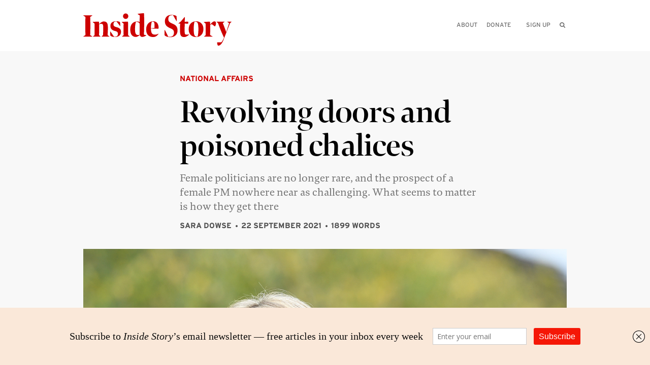

--- FILE ---
content_type: text/html; charset=UTF-8
request_url: https://insidestory.org.au/revolving-doors-and-poisoned-chalices/
body_size: 14226
content:
<!DOCTYPE html>
<!--[if IE 8]><html lang="en" class="wf-loading ie-8"><![endif]-->
<!--[if lt IE 8]><html lang="en" class="wf-loading ie-8"><![endif]-->
<!--[if IE 9 ]><html lang="en" class="wf-loading ie-9"><![endif]-->
<!--[if !(IE)]><!-->
<html class="wf-loading" lang="en">
<!--<![endif]-->
  <head>
    <meta charset="utf-8">
    <meta http-equiv="X-UA-Compatible" content="IE=edge">
    <meta name="viewport" content="width=device-width,initial-scale=1.0">
    <!-- The above 3 meta tags *must* come first in the head; any other head content must come *after* these tags -->
    <title>Revolving doors and poisoned chalices &#8226; Inside Story</title>
        <!-- generics -->
<link rel="icon" sizes="32x32" href="https://insidestory.org.au/wp-content/themes/insidestory/images/favicons/icon-32.png">
<link rel="icon" sizes="128x128" href="https://insidestory.org.au/wp-content/themes/insidestory/images/favicons/icon-128.png">
<link rel="icon" sizes="180x180" href="https://insidestory.org.au/wp-content/themes/insidestory/images/favicons/icon-180.png">
<link rel="icon" sizes="192x192" href="https://insidestory.org.au/wp-content/themes/insidestory/images/favicons/icon-192.png">


<!-- Android -->
<link rel="shortcut icon" sizes="192x192" href="https://insidestory.org.au/wp-content/themes/insidestory/images/favicons/icon-192.png">

<!-- iOS -->
<link rel="apple-touch-icon" sizes="180x180" href="https://insidestory.org.au/wp-content/themes/insidestory/images/favicons/icon-180.png">
    <link href="https://insidestory.org.au/wp-content/themes/insidestory/css/style.v4.min.css" rel="stylesheet">
    <script src="https://insidestory.org.au/wp-content/themes/insidestory/js/vendor.min.js"></script>
    <link rel="alternate" type="application/rss+xml" title="Inside Story RSS" href="https://insidestory.org.au/feed/">
    <meta name='robots' content='index, follow, max-image-preview:large, max-snippet:-1, max-video-preview:-1' />
	<style>img:is([sizes="auto" i], [sizes^="auto," i]) { contain-intrinsic-size: 3000px 1500px }</style>
	
	<!-- This site is optimized with the Yoast SEO plugin v26.6 - https://yoast.com/wordpress/plugins/seo/ -->
	<meta name="description" content="Female politicians are no longer rare, and the prospect of a female PM nowhere near as challenging. What seems to matter is how they get there" />
	<link rel="canonical" href="https://insidestory.org.au/revolving-doors-and-poisoned-chalices/" />
	<meta property="og:locale" content="en_US" />
	<meta property="og:type" content="article" />
	<meta property="og:title" content="Revolving doors and poisoned chalices • Sara Dowse" />
	<meta property="og:description" content="Female politicians are no longer rare, and the prospect of a female PM nowhere near as challenging. What seems to matter is how they get there" />
	<meta property="og:url" content="https://insidestory.org.au/revolving-doors-and-poisoned-chalices/" />
	<meta property="og:site_name" content="Inside Story" />
	<meta property="article:publisher" content="https://www.facebook.com/InsideStoryMagazine/" />
	<meta property="article:published_time" content="2021-09-22T02:54:32+00:00" />
	<meta property="article:modified_time" content="2021-09-22T07:02:50+00:00" />
	<meta property="og:image" content="https://insidestory.org.au/wp-content/uploads/kkeneally.jpg" />
	<meta property="og:image:width" content="1062" />
	<meta property="og:image:height" content="708" />
	<meta property="og:image:type" content="image/jpeg" />
	<meta name="author" content="Peter Browne" />
	<meta name="twitter:card" content="summary_large_image" />
	<meta name="twitter:title" content="Revolving doors and poisoned chalices • Sara Dowse" />
	<meta name="twitter:image" content="https://insidestory.org.au/wp-content/uploads/kkeneally.jpg" />
	<meta name="twitter:creator" content="@insidestorymag" />
	<meta name="twitter:site" content="@insidestorymag" />
	<script type="application/ld+json" class="yoast-schema-graph">{"@context":"https://schema.org","@graph":[{"@type":"Article","@id":"https://insidestory.org.au/revolving-doors-and-poisoned-chalices/#article","isPartOf":{"@id":"https://insidestory.org.au/revolving-doors-and-poisoned-chalices/"},"author":{"name":"Peter Browne","@id":"https://insidestory.org.au/#/schema/person/7609fbdd9f5c33c310e1be1a670fea0c"},"headline":"Revolving doors and poisoned chalices","datePublished":"2021-09-22T02:54:32+00:00","dateModified":"2021-09-22T07:02:50+00:00","mainEntityOfPage":{"@id":"https://insidestory.org.au/revolving-doors-and-poisoned-chalices/"},"wordCount":5,"publisher":{"@id":"https://insidestory.org.au/#organization"},"keywords":["Labor Party","politics","women"],"articleSection":["National affairs"],"inLanguage":"en-AU"},{"@type":"WebPage","@id":"https://insidestory.org.au/revolving-doors-and-poisoned-chalices/","url":"https://insidestory.org.au/revolving-doors-and-poisoned-chalices/","name":"Revolving doors and poisoned chalices &#8226; Inside Story","isPartOf":{"@id":"https://insidestory.org.au/#website"},"datePublished":"2021-09-22T02:54:32+00:00","dateModified":"2021-09-22T07:02:50+00:00","description":"Female politicians are no longer rare, and the prospect of a female PM nowhere near as challenging. What seems to matter is how they get there","breadcrumb":{"@id":"https://insidestory.org.au/revolving-doors-and-poisoned-chalices/#breadcrumb"},"inLanguage":"en-AU","potentialAction":[{"@type":"ReadAction","target":["https://insidestory.org.au/revolving-doors-and-poisoned-chalices/"]}]},{"@type":"BreadcrumbList","@id":"https://insidestory.org.au/revolving-doors-and-poisoned-chalices/#breadcrumb","itemListElement":[{"@type":"ListItem","position":1,"name":"Home","item":"https://insidestory.org.au/"},{"@type":"ListItem","position":2,"name":"Revolving doors and poisoned chalices"}]},{"@type":"WebSite","@id":"https://insidestory.org.au/#website","url":"https://insidestory.org.au/","name":"Inside Story","description":"Australian and international books and ideas","publisher":{"@id":"https://insidestory.org.au/#organization"},"potentialAction":[{"@type":"SearchAction","target":{"@type":"EntryPoint","urlTemplate":"https://insidestory.org.au/?s={search_term_string}"},"query-input":{"@type":"PropertyValueSpecification","valueRequired":true,"valueName":"search_term_string"}}],"inLanguage":"en-AU"},{"@type":"Organization","@id":"https://insidestory.org.au/#organization","name":"Inside Story","url":"https://insidestory.org.au/","logo":{"@type":"ImageObject","inLanguage":"en-AU","@id":"https://insidestory.org.au/#/schema/logo/image/","url":"https://insidestory.org.au/wp-content/uploads/ISmastheadforyoast2.png","contentUrl":"https://insidestory.org.au/wp-content/uploads/ISmastheadforyoast2.png","width":1000,"height":800,"caption":"Inside Story"},"image":{"@id":"https://insidestory.org.au/#/schema/logo/image/"},"sameAs":["https://www.facebook.com/InsideStoryMagazine/","https://x.com/insidestorymag"]},{"@type":"Person","@id":"https://insidestory.org.au/#/schema/person/7609fbdd9f5c33c310e1be1a670fea0c","name":"Peter Browne","image":{"@type":"ImageObject","inLanguage":"en-AU","@id":"https://insidestory.org.au/#/schema/person/image/","url":"https://insidestory.org.au/wp-content/litespeed/avatar/2a80bacf4ded9814c4bfc02968b43354.jpg?ver=1766903152","contentUrl":"https://insidestory.org.au/wp-content/litespeed/avatar/2a80bacf4ded9814c4bfc02968b43354.jpg?ver=1766903152","caption":"Peter Browne"}}]}</script>
	<!-- / Yoast SEO plugin. -->



<link rel='alternate stylesheet' id='powerkit-icons-css' href='https://insidestory.org.au/wp-content/plugins/powerkit/assets/fonts/powerkit-icons.woff?ver=3.0.4' type='text/css' as='font' type='font/wof' crossorigin />
<link rel='stylesheet' id='powerkit-css' href='https://insidestory.org.au/wp-content/plugins/powerkit/assets/css/powerkit.css' type='text/css' media='all' />
<link rel='stylesheet' id='wp-block-library-css' href='https://insidestory.org.au/wp-includes/css/dist/block-library/style.min.css' type='text/css' media='all' />
<style id='classic-theme-styles-inline-css' type='text/css'>
/*! This file is auto-generated */
.wp-block-button__link{color:#fff;background-color:#32373c;border-radius:9999px;box-shadow:none;text-decoration:none;padding:calc(.667em + 2px) calc(1.333em + 2px);font-size:1.125em}.wp-block-file__button{background:#32373c;color:#fff;text-decoration:none}
</style>
<style id='global-styles-inline-css' type='text/css'>
:root{--wp--preset--aspect-ratio--square: 1;--wp--preset--aspect-ratio--4-3: 4/3;--wp--preset--aspect-ratio--3-4: 3/4;--wp--preset--aspect-ratio--3-2: 3/2;--wp--preset--aspect-ratio--2-3: 2/3;--wp--preset--aspect-ratio--16-9: 16/9;--wp--preset--aspect-ratio--9-16: 9/16;--wp--preset--color--black: #000000;--wp--preset--color--cyan-bluish-gray: #abb8c3;--wp--preset--color--white: #ffffff;--wp--preset--color--pale-pink: #f78da7;--wp--preset--color--vivid-red: #cf2e2e;--wp--preset--color--luminous-vivid-orange: #ff6900;--wp--preset--color--luminous-vivid-amber: #fcb900;--wp--preset--color--light-green-cyan: #7bdcb5;--wp--preset--color--vivid-green-cyan: #00d084;--wp--preset--color--pale-cyan-blue: #8ed1fc;--wp--preset--color--vivid-cyan-blue: #0693e3;--wp--preset--color--vivid-purple: #9b51e0;--wp--preset--gradient--vivid-cyan-blue-to-vivid-purple: linear-gradient(135deg,rgba(6,147,227,1) 0%,rgb(155,81,224) 100%);--wp--preset--gradient--light-green-cyan-to-vivid-green-cyan: linear-gradient(135deg,rgb(122,220,180) 0%,rgb(0,208,130) 100%);--wp--preset--gradient--luminous-vivid-amber-to-luminous-vivid-orange: linear-gradient(135deg,rgba(252,185,0,1) 0%,rgba(255,105,0,1) 100%);--wp--preset--gradient--luminous-vivid-orange-to-vivid-red: linear-gradient(135deg,rgba(255,105,0,1) 0%,rgb(207,46,46) 100%);--wp--preset--gradient--very-light-gray-to-cyan-bluish-gray: linear-gradient(135deg,rgb(238,238,238) 0%,rgb(169,184,195) 100%);--wp--preset--gradient--cool-to-warm-spectrum: linear-gradient(135deg,rgb(74,234,220) 0%,rgb(151,120,209) 20%,rgb(207,42,186) 40%,rgb(238,44,130) 60%,rgb(251,105,98) 80%,rgb(254,248,76) 100%);--wp--preset--gradient--blush-light-purple: linear-gradient(135deg,rgb(255,206,236) 0%,rgb(152,150,240) 100%);--wp--preset--gradient--blush-bordeaux: linear-gradient(135deg,rgb(254,205,165) 0%,rgb(254,45,45) 50%,rgb(107,0,62) 100%);--wp--preset--gradient--luminous-dusk: linear-gradient(135deg,rgb(255,203,112) 0%,rgb(199,81,192) 50%,rgb(65,88,208) 100%);--wp--preset--gradient--pale-ocean: linear-gradient(135deg,rgb(255,245,203) 0%,rgb(182,227,212) 50%,rgb(51,167,181) 100%);--wp--preset--gradient--electric-grass: linear-gradient(135deg,rgb(202,248,128) 0%,rgb(113,206,126) 100%);--wp--preset--gradient--midnight: linear-gradient(135deg,rgb(2,3,129) 0%,rgb(40,116,252) 100%);--wp--preset--font-size--small: 13px;--wp--preset--font-size--medium: 20px;--wp--preset--font-size--large: 36px;--wp--preset--font-size--x-large: 42px;--wp--preset--spacing--20: 0.44rem;--wp--preset--spacing--30: 0.67rem;--wp--preset--spacing--40: 1rem;--wp--preset--spacing--50: 1.5rem;--wp--preset--spacing--60: 2.25rem;--wp--preset--spacing--70: 3.38rem;--wp--preset--spacing--80: 5.06rem;--wp--preset--shadow--natural: 6px 6px 9px rgba(0, 0, 0, 0.2);--wp--preset--shadow--deep: 12px 12px 50px rgba(0, 0, 0, 0.4);--wp--preset--shadow--sharp: 6px 6px 0px rgba(0, 0, 0, 0.2);--wp--preset--shadow--outlined: 6px 6px 0px -3px rgba(255, 255, 255, 1), 6px 6px rgba(0, 0, 0, 1);--wp--preset--shadow--crisp: 6px 6px 0px rgba(0, 0, 0, 1);}:where(.is-layout-flex){gap: 0.5em;}:where(.is-layout-grid){gap: 0.5em;}body .is-layout-flex{display: flex;}.is-layout-flex{flex-wrap: wrap;align-items: center;}.is-layout-flex > :is(*, div){margin: 0;}body .is-layout-grid{display: grid;}.is-layout-grid > :is(*, div){margin: 0;}:where(.wp-block-columns.is-layout-flex){gap: 2em;}:where(.wp-block-columns.is-layout-grid){gap: 2em;}:where(.wp-block-post-template.is-layout-flex){gap: 1.25em;}:where(.wp-block-post-template.is-layout-grid){gap: 1.25em;}.has-black-color{color: var(--wp--preset--color--black) !important;}.has-cyan-bluish-gray-color{color: var(--wp--preset--color--cyan-bluish-gray) !important;}.has-white-color{color: var(--wp--preset--color--white) !important;}.has-pale-pink-color{color: var(--wp--preset--color--pale-pink) !important;}.has-vivid-red-color{color: var(--wp--preset--color--vivid-red) !important;}.has-luminous-vivid-orange-color{color: var(--wp--preset--color--luminous-vivid-orange) !important;}.has-luminous-vivid-amber-color{color: var(--wp--preset--color--luminous-vivid-amber) !important;}.has-light-green-cyan-color{color: var(--wp--preset--color--light-green-cyan) !important;}.has-vivid-green-cyan-color{color: var(--wp--preset--color--vivid-green-cyan) !important;}.has-pale-cyan-blue-color{color: var(--wp--preset--color--pale-cyan-blue) !important;}.has-vivid-cyan-blue-color{color: var(--wp--preset--color--vivid-cyan-blue) !important;}.has-vivid-purple-color{color: var(--wp--preset--color--vivid-purple) !important;}.has-black-background-color{background-color: var(--wp--preset--color--black) !important;}.has-cyan-bluish-gray-background-color{background-color: var(--wp--preset--color--cyan-bluish-gray) !important;}.has-white-background-color{background-color: var(--wp--preset--color--white) !important;}.has-pale-pink-background-color{background-color: var(--wp--preset--color--pale-pink) !important;}.has-vivid-red-background-color{background-color: var(--wp--preset--color--vivid-red) !important;}.has-luminous-vivid-orange-background-color{background-color: var(--wp--preset--color--luminous-vivid-orange) !important;}.has-luminous-vivid-amber-background-color{background-color: var(--wp--preset--color--luminous-vivid-amber) !important;}.has-light-green-cyan-background-color{background-color: var(--wp--preset--color--light-green-cyan) !important;}.has-vivid-green-cyan-background-color{background-color: var(--wp--preset--color--vivid-green-cyan) !important;}.has-pale-cyan-blue-background-color{background-color: var(--wp--preset--color--pale-cyan-blue) !important;}.has-vivid-cyan-blue-background-color{background-color: var(--wp--preset--color--vivid-cyan-blue) !important;}.has-vivid-purple-background-color{background-color: var(--wp--preset--color--vivid-purple) !important;}.has-black-border-color{border-color: var(--wp--preset--color--black) !important;}.has-cyan-bluish-gray-border-color{border-color: var(--wp--preset--color--cyan-bluish-gray) !important;}.has-white-border-color{border-color: var(--wp--preset--color--white) !important;}.has-pale-pink-border-color{border-color: var(--wp--preset--color--pale-pink) !important;}.has-vivid-red-border-color{border-color: var(--wp--preset--color--vivid-red) !important;}.has-luminous-vivid-orange-border-color{border-color: var(--wp--preset--color--luminous-vivid-orange) !important;}.has-luminous-vivid-amber-border-color{border-color: var(--wp--preset--color--luminous-vivid-amber) !important;}.has-light-green-cyan-border-color{border-color: var(--wp--preset--color--light-green-cyan) !important;}.has-vivid-green-cyan-border-color{border-color: var(--wp--preset--color--vivid-green-cyan) !important;}.has-pale-cyan-blue-border-color{border-color: var(--wp--preset--color--pale-cyan-blue) !important;}.has-vivid-cyan-blue-border-color{border-color: var(--wp--preset--color--vivid-cyan-blue) !important;}.has-vivid-purple-border-color{border-color: var(--wp--preset--color--vivid-purple) !important;}.has-vivid-cyan-blue-to-vivid-purple-gradient-background{background: var(--wp--preset--gradient--vivid-cyan-blue-to-vivid-purple) !important;}.has-light-green-cyan-to-vivid-green-cyan-gradient-background{background: var(--wp--preset--gradient--light-green-cyan-to-vivid-green-cyan) !important;}.has-luminous-vivid-amber-to-luminous-vivid-orange-gradient-background{background: var(--wp--preset--gradient--luminous-vivid-amber-to-luminous-vivid-orange) !important;}.has-luminous-vivid-orange-to-vivid-red-gradient-background{background: var(--wp--preset--gradient--luminous-vivid-orange-to-vivid-red) !important;}.has-very-light-gray-to-cyan-bluish-gray-gradient-background{background: var(--wp--preset--gradient--very-light-gray-to-cyan-bluish-gray) !important;}.has-cool-to-warm-spectrum-gradient-background{background: var(--wp--preset--gradient--cool-to-warm-spectrum) !important;}.has-blush-light-purple-gradient-background{background: var(--wp--preset--gradient--blush-light-purple) !important;}.has-blush-bordeaux-gradient-background{background: var(--wp--preset--gradient--blush-bordeaux) !important;}.has-luminous-dusk-gradient-background{background: var(--wp--preset--gradient--luminous-dusk) !important;}.has-pale-ocean-gradient-background{background: var(--wp--preset--gradient--pale-ocean) !important;}.has-electric-grass-gradient-background{background: var(--wp--preset--gradient--electric-grass) !important;}.has-midnight-gradient-background{background: var(--wp--preset--gradient--midnight) !important;}.has-small-font-size{font-size: var(--wp--preset--font-size--small) !important;}.has-medium-font-size{font-size: var(--wp--preset--font-size--medium) !important;}.has-large-font-size{font-size: var(--wp--preset--font-size--large) !important;}.has-x-large-font-size{font-size: var(--wp--preset--font-size--x-large) !important;}
:where(.wp-block-post-template.is-layout-flex){gap: 1.25em;}:where(.wp-block-post-template.is-layout-grid){gap: 1.25em;}
:where(.wp-block-columns.is-layout-flex){gap: 2em;}:where(.wp-block-columns.is-layout-grid){gap: 2em;}
:root :where(.wp-block-pullquote){font-size: 1.5em;line-height: 1.6;}
</style>
<link rel='stylesheet' id='powerkit-author-box-css' href='https://insidestory.org.au/wp-content/plugins/powerkit/modules/author-box/public/css/public-powerkit-author-box.css' type='text/css' media='all' />
<link rel='stylesheet' id='powerkit-basic-elements-css' href='https://insidestory.org.au/wp-content/plugins/powerkit/modules/basic-elements/public/css/public-powerkit-basic-elements.css' type='text/css' media='screen' />
<link rel='stylesheet' id='powerkit-coming-soon-css' href='https://insidestory.org.au/wp-content/plugins/powerkit/modules/coming-soon/public/css/public-powerkit-coming-soon.css' type='text/css' media='all' />
<link rel='stylesheet' id='powerkit-content-formatting-css' href='https://insidestory.org.au/wp-content/plugins/powerkit/modules/content-formatting/public/css/public-powerkit-content-formatting.css' type='text/css' media='all' />
<link rel='stylesheet' id='powerkit-сontributors-css' href='https://insidestory.org.au/wp-content/plugins/powerkit/modules/contributors/public/css/public-powerkit-contributors.css' type='text/css' media='all' />
<link rel='stylesheet' id='powerkit-facebook-css' href='https://insidestory.org.au/wp-content/plugins/powerkit/modules/facebook/public/css/public-powerkit-facebook.css' type='text/css' media='all' />
<link rel='stylesheet' id='powerkit-featured-categories-css' href='https://insidestory.org.au/wp-content/plugins/powerkit/modules/featured-categories/public/css/public-powerkit-featured-categories.css' type='text/css' media='all' />
<link rel='stylesheet' id='powerkit-inline-posts-css' href='https://insidestory.org.au/wp-content/plugins/powerkit/modules/inline-posts/public/css/public-powerkit-inline-posts.css' type='text/css' media='all' />
<link rel='stylesheet' id='powerkit-instagram-css' href='https://insidestory.org.au/wp-content/plugins/powerkit/modules/instagram/public/css/public-powerkit-instagram.css' type='text/css' media='all' />
<link rel='stylesheet' id='powerkit-justified-gallery-css' href='https://insidestory.org.au/wp-content/plugins/powerkit/modules/justified-gallery/public/css/public-powerkit-justified-gallery.css' type='text/css' media='all' />
<link rel='stylesheet' id='glightbox-css' href='https://insidestory.org.au/wp-content/plugins/powerkit/modules/lightbox/public/css/glightbox.min.css' type='text/css' media='all' />
<link rel='stylesheet' id='powerkit-lightbox-css' href='https://insidestory.org.au/wp-content/plugins/powerkit/modules/lightbox/public/css/public-powerkit-lightbox.css' type='text/css' media='all' />
<link rel='stylesheet' id='powerkit-opt-in-forms-css' href='https://insidestory.org.au/wp-content/plugins/powerkit/modules/opt-in-forms/public/css/public-powerkit-opt-in-forms.css' type='text/css' media='all' />
<link rel='stylesheet' id='powerkit-pinterest-css' href='https://insidestory.org.au/wp-content/plugins/powerkit/modules/pinterest/public/css/public-powerkit-pinterest.css' type='text/css' media='all' />
<link rel='stylesheet' id='powerkit-widget-posts-css' href='https://insidestory.org.au/wp-content/plugins/powerkit/modules/posts/public/css/public-powerkit-widget-posts.css' type='text/css' media='all' />
<link rel='stylesheet' id='powerkit-scroll-to-top-css' href='https://insidestory.org.au/wp-content/plugins/powerkit/modules/scroll-to-top/public/css/public-powerkit-scroll-to-top.css' type='text/css' media='all' />
<link rel='stylesheet' id='powerkit-share-buttons-css' href='https://insidestory.org.au/wp-content/plugins/powerkit/modules/share-buttons/public/css/public-powerkit-share-buttons.css' type='text/css' media='all' />
<link rel='stylesheet' id='powerkit-slider-gallery-css' href='https://insidestory.org.au/wp-content/plugins/powerkit/modules/slider-gallery/public/css/public-powerkit-slider-gallery.css' type='text/css' media='all' />
<link rel='stylesheet' id='powerkit-social-links-css' href='https://insidestory.org.au/wp-content/plugins/powerkit/modules/social-links/public/css/public-powerkit-social-links.css' type='text/css' media='all' />
<link rel='stylesheet' id='powerkit-table-of-contents-css' href='https://insidestory.org.au/wp-content/plugins/powerkit/modules/table-of-contents/public/css/public-powerkit-table-of-contents.css' type='text/css' media='all' />
<link rel='stylesheet' id='powerkit-twitter-css' href='https://insidestory.org.au/wp-content/plugins/powerkit/modules/twitter/public/css/public-powerkit-twitter.css' type='text/css' media='all' />
<link rel='stylesheet' id='powerkit-widget-about-css' href='https://insidestory.org.au/wp-content/plugins/powerkit/modules/widget-about/public/css/public-powerkit-widget-about.css' type='text/css' media='all' />
<link rel='stylesheet' id='forms-for-campaign-monitor-custom_cm_monitor_css-css' href='https://insidestory.org.au/wp-content/plugins/forms-for-campaign-monitor/forms/views/public/css/app.css' type='text/css' media='all' />
<link rel='stylesheet' id='slb_core-css' href='https://insidestory.org.au/wp-content/plugins/simple-lightbox/client/css/app.css' type='text/css' media='all' />
<script type="text/javascript" src="https://insidestory.org.au/wp-includes/js/jquery/jquery.min.js" id="jquery-core-js"></script>
<script type="text/javascript" src="https://insidestory.org.au/wp-includes/js/jquery/jquery-migrate.min.js" id="jquery-migrate-js"></script>
<link rel="https://api.w.org/" href="https://insidestory.org.au/wp-json/" /><link rel="alternate" title="JSON" type="application/json" href="https://insidestory.org.au/wp-json/wp/v2/posts/68722" />
<link rel='shortlink' href='https://insidestory.org.au/?p=68722' />
<link rel="alternate" title="oEmbed (JSON)" type="application/json+oembed" href="https://insidestory.org.au/wp-json/oembed/1.0/embed?url=https%3A%2F%2Finsidestory.org.au%2Frevolving-doors-and-poisoned-chalices%2F" />
<link rel="alternate" title="oEmbed (XML)" type="text/xml+oembed" href="https://insidestory.org.au/wp-json/oembed/1.0/embed?url=https%3A%2F%2Finsidestory.org.au%2Frevolving-doors-and-poisoned-chalices%2F&#038;format=xml" />
<script type='text/javascript' data-cfasync='false'>var _mmunch = {'front': false, 'page': false, 'post': false, 'category': false, 'author': false, 'search': false, 'attachment': false, 'tag': false};_mmunch['post'] = true; _mmunch['postData'] = {"ID":68722,"post_name":"revolving-doors-and-poisoned-chalices","post_title":"Revolving doors and poisoned chalices","post_type":"post","post_author":"5","post_status":"publish"}; _mmunch['postCategories'] = [{"term_id":96,"name":"National affairs","slug":"national-affairs","term_group":0,"term_taxonomy_id":96,"taxonomy":"category","description":"","parent":0,"count":2051,"filter":"raw","cat_ID":96,"category_count":2051,"category_description":"","cat_name":"National affairs","category_nicename":"national-affairs","category_parent":0}]; _mmunch['postTags'] = [{"term_id":104,"name":"Labor Party","slug":"labor-party","term_group":0,"term_taxonomy_id":104,"taxonomy":"post_tag","description":"","parent":0,"count":258,"filter":"raw"},{"term_id":106,"name":"politics","slug":"politics","term_group":0,"term_taxonomy_id":106,"taxonomy":"post_tag","description":"","parent":0,"count":2165,"filter":"raw"},{"term_id":213,"name":"women","slug":"women","term_group":0,"term_taxonomy_id":213,"taxonomy":"post_tag","description":"","parent":0,"count":166,"filter":"raw"}]; _mmunch['postAuthor'] = {"name":"Peter Browne","ID":5};</script><script data-cfasync="false" src="//a.mailmunch.co/app/v1/site.js" id="mailmunch-script" data-plugin="mailmunch" data-mailmunch-site-id="579711" async></script><link rel="icon" href="https://insidestory.org.au/wp-content/uploads/cropped-icon-WP-32x32.png" sizes="32x32" />
<link rel="icon" href="https://insidestory.org.au/wp-content/uploads/cropped-icon-WP-192x192.png" sizes="192x192" />
<link rel="apple-touch-icon" href="https://insidestory.org.au/wp-content/uploads/cropped-icon-WP-180x180.png" />
<meta name="msapplication-TileImage" content="https://insidestory.org.au/wp-content/uploads/cropped-icon-WP-270x270.png" />

    <link rel="stylesheet" href="https://use.typekit.net/xip5lup.css">
	<link rel="stylesheet" href="https://cdnjs.cloudflare.com/ajax/libs/font-awesome/6.7.1/css/all.min.css" integrity="sha512-5Hs3dF2AEPkpNAR7UiOHba+lRSJNeM2ECkwxUIxC1Q/FLycGTbNapWXB4tP889k5T5Ju8fs4b1P5z/iB4nMfSQ==" crossorigin="anonymous" referrerpolicy="no-referrer" />
    
  </head>

  <body class="article">

    <div class="skip"><a href="#page">Skip to content</a></div>
    <div class="header ">
      <div class="constrained">

        <h1 class="header__logo">
          <a aria-label="Inside Story" href="https://insidestory.org.au">
            <em>Inside Story</em>
            <span class="header__mast"></span>
          </a>
        </h1>
        

        <div role="menubar" class="header__menu">
          <ul role="menu">
            <li role="presentation"><a role="menuitem" href="/about">About</a></li>
			  <li role="presentation"><a role="menuitem" class="menuitem__last" href="/direct-credit-donations">Donate</a></li>
			  <li role="presentation"><a role="menuitem" class="menuitem__last" href="/newsletter">Sign up</a>
              <a role="menuitem" class="searchToggle js-searchToggle" href="#">
                <i class="icon-search"></i><span>Search</span>
              </a>
            </li>
          </ul>
          <div aria-hidden="true" class="search__bar js-searchContainer">
            <form action="#" method="post" class="js-searchForm">
              <input
                class="search__input js-search__input"
                name="searchterms" type="text"
                aria-label="Please enter your query"
              >
              <button class="search__button js-searchButton">
                <span>Search</span>
                <i class="icon-search"></i>
              </button>
            </form>
          </div>
        </div>

        <div class="mobileMenu js-mobileContainer">
          <div class="mobileMenu__toggle js-toggleContainer">
            <i class="js-menuImage icon-menu"></i>
            <p class="js-menuToggle">Menu</p>
          </div>
          <div class="mobileMenu__menu js-mobileMenu">
                        <div class="mobileMenu__menu-links">
              <ul>
                <li><a href="/about">About</a></li>
                <li><a href="/direct-credit-donations">Donate</a></li>
                <li><a href="/newsletter">Sign up</a></li>
                <li>
                  <a class="searchMobile__toggle js-mobile__searchToggle" href="#">
                    Search <i class="icon-search"></i>
                  </a>
                  <form
                    action="#"
                    method="post"
                    class="js-mobileSearchContainer searchMobile js-searchForm"
                    aria-hidden="true"
                  >
                    <input
                      class="js-searchMobile__input searchMobile__input"
                      name="searchterms"
                      type="text"
                    >
                    <button class="searchMobile__button js-searchButton">
                      <span class="searchMobile__label">Search</span>
                      <i class="icon-search"></i>
                    </button>
                  </form>
                </li>
              </ul>
            </div>
          </div>
        </div>

      </div>
    </div>
<div id="page" class="page" tabindex="0">
  

<div class="article js-article">
  <div class="constrained">
	 		
<div class="articleHeader js-articleHeader">

 	<div class="constrained__article">
 		       	<div class="articleHeader__category">
     	 <a href="/category/national-affairs"">National affairs</a>      	</div>
  			  <div class="articleHeader__title">
		<h2>
							Revolving doors and poisoned chalices					</h2>
	  </div>

	  <div class="articleHeader__metaWrapper">
		<div class="printWrapper">
		  			<div class="articleHeader__introduction">
			  <p>Female politicians are no longer rare, and the prospect of a female PM nowhere near as challenging. What seems to matter is how they get there</p>
			</div>
		  		</div>
		
		<div class="articleHeader__author">
		  <p><a href="/authors/sara-dowse">Sara Dowse</a> <span class="author__tags">22 September 2021</span> <span class="author__words">1899 words</span></p>		</div>
	  </div>
		</div>

  	<div class="unconstrained__article">
		<div class="unconstrained__articleHeader__image  unconstrained__articleHeader__image__medium">
		  <span class="articleHeader__image-padding" style="padding-top:66.666666666667%">
			<img src="https://insidestory.org.au/wp-content/uploads/kkeneally.jpg">
		  </span>
		</div>
		  			<div class="unconstrained__article">
				<div class="screen articleHeader__caption">
				  <div class="unconstrained__article">
					  <div id="header-image-caption-ae8947c8856468fab972d16e6c1950a9">
						<p>Following the script: Labor frontbencher Kristina Keneally. <em>Dean Lewins/AAP Image</em></p>
					  </div>
				  </div>
				</div>
			</div>
		  	</div>
  </div>	 
	 		</div>
		<div class="constrained">
	 		<div class="article__social">
		  <h3>Share</h3>
		  
<div class="social" style="margin-left:0; display:flex; gap:6px;">
  <a href="https://bsky.app/intent/compose?text=http://inside.org.au/revolving-doors-and-poisoned-chalices" target="_blank" class="social__bluesky">
    <span>Share on Bluesky</span><i class="fa-brands fa-square-bluesky"></i>
  </a>
  <a href="https://www.linkedin.com/sharing/share-offsite/?url=http://inside.org.au/revolving-doors-and-poisoned-chalices" target="_blank" class="social__linkedin">
    <span>Share on Linkedin</span><i class="fa-brands fa-linkedin"></i>
  </a>
  <a href="http://twitter.com/intent/tweet/?text=Revolving+doors+and+poisoned+chalices%2C+on+Inside+Story&url=http%3A%2F%2Finside.org.au%2Frevolving-doors-and-poisoned-chalices" target="_blank" class="social__twitter">
    <span>Share on Twitter</span><i class="fa-brands fa-square-twitter"></i>
  </a>
  <a href="http://facebook.com/sharer/sharer.php?u=http%3A%2F%2Finside.org.au%2Frevolving-doors-and-poisoned-chalices" target="_blank" class="social__facebook">
    <span>Share on Facebook</span><i class="fa-brands fa-square-facebook"></i>
  </a>

   <a href="mailto:?subject=Inside Story – Revolving doors and poisoned chalices&body=Here's an article you might find interesting: http://inside.org.au/revolving-doors-and-poisoned-chalices" target="_blank" class="social__mail">
    <span>Share via Email</span><i class="fa-solid fa-envelope"></i>
  </a>

  <span aria-label="Print this article" class="social__print js-print">
    <span>Print this article</span>
    <i class="fa-solid fa-print"></i>
  </span>
</div>

		</div>

		<div class="article__content pigeon-blur js-article__content article__content__wide">
		  		  		  
		  <hr>
										  <p>Eleven years ago, in November 2010, an American-born writer (me) wrote a piece for <em>Inside Story</em> about an American-born politician. Kristina Keneally was premier of New South Wales in those days, and had been for just under a year, but her government was facing what proved to be a decisive defeat in the 2011 election. No one believed Labor would be returned, but the hope was that a personable, competent woman would soften the blow.</p>
<p>I opened the piece with Lewis Carroll’s Alice being chased by the jealous Queen of Hearts — “Off with her head,” the queen cried — and observed that Alice was spared “only through the king’s kindness.” But that was Wonderland, and there’s never been much kindness in NSW party politics. Long before Keneally became premier, Labor’s stocks had fallen so low that her predecessors had decamped or been decapitated.</p>
<p>Bob Carr, premier from 1995 to 2005, resigned just as the electorate’s patience was wearing thin. Morris Iemma, his successor, won the 2007 election by promising a halt to the privatisation of the electricity grid, but resigned the following year after losing the support of his colleagues. Then came Nathan Rees, who lasted just fifteen months. Not only had he come from the party’s left faction, but he’d also wasted no time in sacking some of the most unpopular ministers, all of whom hailed from the right.</p>
<p>Then came Keneally, for whom the right’s support had been crucial. She had entered parliament in 2003, taking the seat of Heffron after defeating the incumbent Deirdre Grusovin for preselection. Ministerial portfolios followed: ageing, disability services and then, with the resignation of Frank Sartor, planning. She had been a year in that portfolio when the powerbrokers backed her for the premiership.</p>
<hr />
<p>Here it is salutary to remember that there are two different ways of looking at what happened. I’ve outlined the first above — the infamous revolving-door leadership, soon to contaminate the federal party. Then there was the poisoned chalice view, whereby a woman was handed the ship of state just as it was sinking fast. As I wrote in 2010, “When the party chose Keneally for premier no one believed that it was anything but a desperate bid to shore up the government’s sinking fortunes. After all, it wasn’t the first time a woman had been given the leadership of a seemingly doomed government.”</p>
<p>The pattern had been set in 1990, when Carmen Lawrence was handed the Western Australian premiership in the wake of the “WA Inc” scandals. Next came Joan Kirner in Victoria, where manufacturing was shrinking, unemployment was high, and the state’s deficit had ballooned. “After a year of Kirner’s leadership,” I wrote, “during which she was subjected to some of the most vitriolic abuse ever dished out to a female politician, voters elected Jeff Kennett.” Yet this would prove nothing next to the hatred churned up for Julia Gillard.</p>
<p>Fast-forward to 10 September 2021. With Covid cases rising despite a seemingly unending series of lockdowns, and with voters increasingly exasperated by the Morrison government’s failures in quarantining, vaccinating the vulnerable and overall vaccine supply, Labor announced that Keneally, deputy opposition leader in the Senate, would be its candidate in the federal seat of Fowler. The decision, though in line with Keneally’s own ambitions, was a neat solution brokered by Labor factions in readiness for the coming federal election, whenever Scott Morrison finds it in his interest to call one.</p>
<p>Coincidentally, that very night I logged onto SBS on Demand to watch <em>Strong Female Lead</em>, a documentary about Julia Gillard’s treatment as prime minister. It’s hard to imagine anyone not being shocked in retrospect at what Gillard endured. The incidents accumulated, one gross misogynistic slur after another. I had written about Julia Gillard too, and as I sat watching I felt more than a twinge of sorrow that, my feminism notwithstanding, I hadn’t been entirely sympathetic with our first and, to date, only female prime minister. Only since she left politics have I come to appreciate just how good a leader she was.</p>
<p>The concentrated display of what Gillard was up against, from the Ditch the Witch/Bitch banners, Larry Pickering’s pornographic cartooning, Alan Jones’s slanderous vituperations to her passionate misogyny speech and more, left me, like many others, reeling. Even at the time, the ABC’s juvenile <em>At Home with Julia</em> left an awful taste in my mouth, and it was far from pleasant to be reminded of it. Nor did any of her attackers, least of all the opposition leader, stop to consider what they were doing to the office of prime minister itself, let alone to the Australian body politic.</p>
<p>Most tellingly, of all those interviewed, it was Cheryl Kernot who got to what I believe was the crux of the matter. For what did Gillard’s choice in taking the leadership from Rudd actually entail? Kernot posed the fundamental question: is it politic, when the moment arrives, for a woman to be “willing to take the risk and step up to the challenge,” as men in politics repeatedly do.</p>
<p>So, to Keneally. My interest in writing about her back in 2010 sprang from the fact that, like me, she was born an American, and yet this didn’t seem to pose a problem as it might have once. That said, my experience was substantially different, as was the Australia of 1958, the year of my migration. By the time Keneally was naturalised in 2000, Australia’s population had nearly doubled and its ethnic composition had changed enormously, with a quarter of Australians having at least one parent born overseas. Australians had also seemed to become — to this Yankee expatriate anyway — more comfortable with ever-increasing American inroads into what was once a largely British-oriented culture.</p>
<p>Moreover, in the forty-two years between my arrival and Keneally’s, the status of women in this country had improved considerably, in no small measure due to two Labor governments. Not without a struggle, the women in the party had succeeded in carving out a significant space for women. Outside the party, though, the gains of previous years had stalled with the Howard government — services were cut back, and the effective marginal tax rate on married women in employment went as high as 90 per cent as the cost of childcare rose. This, combined with the attractive family tax benefit B, acted as a significant disincentive for women’s participation in the workforce.</p>
<p>At the same time, though, increasing numbers of women were tertiary-educated, and expected to have careers. If it still had its difficulties, a woman entering politics when Keneally did in 2003 wasn’t considered extraordinary.</p>
<p>Eighteen years later, times have changed again. The announcement that Keneally has been shoe-horned into Fowler has triggered an avalanche of responses. Those objecting point to the seat’s predominantly multicultural composition and the rejection of talented Vietnamese-Australian candidate Tu Le, who has longstanding links to the community. For many, Keneally’s move into the seat is both a cynical attempt on her part to further her ambition and yet another instance of party officialdom’s high-handed treatment of local branches. At bottom lies the belief that not only should a parliamentarian fight for issues important to her electorate, but that a member who represents an electorate’s particular demography is ipso facto best qualified to do so.</p>
<p>The decision’s defenders argue that a high-flyer like Keneally offers the seat its best chance for due consideration where it counts — in cabinet. Keneally’s supporters include figures like Paul Keating and, unsurprisingly, Anthony Albanese, who are thinking of the unwelcome prospect of losing her talents had she been forced to take the party’s risky third Senate ballot position. They’re looking to the party’s chances of victory, not to mention their government’s pool of talent should they happen to win.</p>
<p>Whatever else you can say about it, another controversy over Labor’s inner workings is a retrograde step for the party, feeding into misgivings about the factional machinations and backroom deals of quasi-mythical “faceless men.” None of which is at all peculiar to one side of politics, though with Labor it somehow sticks, taking oxygen away from the endlessly egregious performances of the Coalition government. It’s certainly put Labor on the defensive; hence Albanese’s laughable contention that white, English-speaking American-born Keneally is just another successful migrant.</p>
<hr />
<p>As for me, after reading all the commentary, I’ve come to conclude that something important has gone missing from the debate. It has to do with those revolving doors and poisoned chalices mentioned earlier. Both are part of the same package; both bedevilled the reigns of successive female leaders, most spectacularly Keneally’s and Gillard’s. Female premiers are no longer the oddities they once were, nor is the prospect of a female prime minister anywhere near as challenging. What matters most, it seems, is the manner of their ascendancy. To paraphrase Cheryl Kernot’s remark, does one seize the opportunity as it presents itself, or bide one’s time until circumstances are more favourable?</p>
<p>It’s true that men in the past have got away with circumventing the rules in ways that women seem not to be permitted, perhaps because it was men who invented them in the first place. But it’s looking like the practice has gone on too long, like the end result of years of “whatever it takes” is a deep deficit of distrust within the electorate. At the federal level at least, not many have heard the alarm bells. Yet, apart from and above specific considerations of gender or diversity, this diminishing trust poses a genuine threat to democracy, and the more people are alienated from the political process, the greater that threat becomes. We see it happening in the United States, and signs of it here.</p>
<p>If I were Tu Le, I might heed Albanese’s assurance that her time will come, and that one way or another the party will repay her for waiting. It’s the normal progression of a rising star’s political career. But that approach overlooks the profound disillusionment among voters, and the cynicism that has come to shape the electorate’s view of politics and the character of its active participants. It’s not Tu Le’s career I’m worried about, though I’m pretty sure she would make an excellent candidate and contribute to the ethnic diversity sorely needed in our parliament.</p>
<p>What I have been worrying about is what’s been happening in my adopted country, and I’ve been wondering if Keneally could have done something about it, something that would have taken courage, something that might have made a difference. Supposing that, instead of following the script and slotting herself into Fowler, she’d decided to run in a riskier seat. Given her talent and political skills, she would have had a chance of taking an extra seat for the party, and more importantly, made a statement about how democracy should proceed.</p>
<p>It’s true it might have been a risk. She lost when she ran in Bennelong, and she might have lost again. She’d be unlikely, though, to stay in the wilderness forever. Because principles matter, courage matters, and we have to believe that people do respond to them — if they’re given the chance. •</p>

		  		  
		</div>
    
<div class="articleFooter">

  <div class="articleFooter__social-mobile">
    <h3>Share</h3>
    
<div class="social" style="margin-left:0; display:flex; gap:6px;">
  <a href="https://bsky.app/intent/compose?text=http://inside.org.au/revolving-doors-and-poisoned-chalices" target="_blank" class="social__bluesky">
    <span>Share on Bluesky</span><i class="fa-brands fa-square-bluesky"></i>
  </a>
  <a href="https://www.linkedin.com/sharing/share-offsite/?url=http://inside.org.au/revolving-doors-and-poisoned-chalices" target="_blank" class="social__linkedin">
    <span>Share on Linkedin</span><i class="fa-brands fa-linkedin"></i>
  </a>
  <a href="http://twitter.com/intent/tweet/?text=Revolving+doors+and+poisoned+chalices%2C+on+Inside+Story&url=http%3A%2F%2Finside.org.au%2Frevolving-doors-and-poisoned-chalices" target="_blank" class="social__twitter">
    <span>Share on Twitter</span><i class="fa-brands fa-square-twitter"></i>
  </a>
  <a href="http://facebook.com/sharer/sharer.php?u=http%3A%2F%2Finside.org.au%2Frevolving-doors-and-poisoned-chalices" target="_blank" class="social__facebook">
    <span>Share on Facebook</span><i class="fa-brands fa-square-facebook"></i>
  </a>

   <a href="mailto:?subject=Inside Story – Revolving doors and poisoned chalices&body=Here's an article you might find interesting: http://inside.org.au/revolving-doors-and-poisoned-chalices" target="_blank" class="social__mail">
    <span>Share via Email</span><i class="fa-solid fa-envelope"></i>
  </a>

  <span aria-label="Print this article" class="social__print js-print">
    <span>Print this article</span>
    <i class="fa-solid fa-print"></i>
  </span>
</div>

  </div>
  <div class="articleFooter__social">
    <h3>Share</h3>
    
<div class="social" style="margin-left:0; display:flex; gap:6px;">
  <a href="https://bsky.app/intent/compose?text=http://inside.org.au/revolving-doors-and-poisoned-chalices" target="_blank" class="social__bluesky">
    <span>Share on Bluesky</span><i class="fa-brands fa-square-bluesky"></i>
  </a>
  <a href="https://www.linkedin.com/sharing/share-offsite/?url=http://inside.org.au/revolving-doors-and-poisoned-chalices" target="_blank" class="social__linkedin">
    <span>Share on Linkedin</span><i class="fa-brands fa-linkedin"></i>
  </a>
  <a href="http://twitter.com/intent/tweet/?text=Revolving+doors+and+poisoned+chalices%2C+on+Inside+Story&url=http%3A%2F%2Finside.org.au%2Frevolving-doors-and-poisoned-chalices" target="_blank" class="social__twitter">
    <span>Share on Twitter</span><i class="fa-brands fa-square-twitter"></i>
  </a>
  <a href="http://facebook.com/sharer/sharer.php?u=http%3A%2F%2Finside.org.au%2Frevolving-doors-and-poisoned-chalices" target="_blank" class="social__facebook">
    <span>Share on Facebook</span><i class="fa-brands fa-square-facebook"></i>
  </a>

   <a href="mailto:?subject=Inside Story – Revolving doors and poisoned chalices&body=Here's an article you might find interesting: http://inside.org.au/revolving-doors-and-poisoned-chalices" target="_blank" class="social__mail">
    <span>Share via Email</span><i class="fa-solid fa-envelope"></i>
  </a>

  <span aria-label="Print this article" class="social__print js-print">
    <span>Print this article</span>
    <i class="fa-solid fa-print"></i>
  </span>
</div>

  </div>
  <div class="articleFooter__aboutAuthor">
        <div class="articleFooter__aboutAuthor-bio no-image">
      <h4 id="author_name" aria-hidden="true"><a href="/authors/sara-dowse">Sara Dowse</a></h4><p>Sara Dowse is a Sydney-based writer. Her novels include <em>West Block</em>, which drew on her experiences as head of the federal Office of Women’s Affairs, and <a target="_blank" href="https://www.forpitysake.com.au/store/as-the-lonely-fly-by-sara-dowse" target="_blank" rel="noopener"><em>As the Lonely Fly</em></a><em>.</em></p>
    </div>
    <div class="articleFooter__themes">
      <p>
        Topics:
                            <a href="/topic/labor-party">Labor Party</a>
                  |          <a href="/topic/politics">politics</a>
                  |          <a href="/topic/women">women</a>
              </p>
    </div>
  </div>

      <div class="articleFooter__relatedArticles">
      <h4>Related Articles</h4>
      <div class="articleGroup">
        <div class="articleGroup__row small-only orientation-left">
          <div class="articleGroup__smallWrapper">
            
<a href="/when-lowering-the-temperature-isnt-enough" class="articlePreview count-0 orientation-left">
  <span class="articlePreview__image">
    <span class="articlePreview__image-padding" style="padding-top:100%">
        <img aria-labelledby="when-lowering-the-temperature-isnt-enough" src="https://insidestory.org.au/wp-content/uploads/albanese_stmarys_small-336x336.jpg">
      <span class="articlePreview__image-overlay"></span>
    </span>
  </span>
  <span class="articlePreview__text">
          <span class="articlePreview__category">
        <span>National affairs</span>
      </span>
        <span aria-hidden="true" class="articlePreview__title">
      <span id="when-lowering-the-temperature-isnt-enough">When lowering the temperature isn’t enough</span>
    </span>
    <span class="articlePreview__author">
      Peter Brent 
    </span>
    <span class="articlePreview__date">
      18 December 2025    </span>
    <span class="articlePreview__description">
      Amid a welter of criticism, the government must navigate a difficult path following the Bondi shootings
    </span>
  </span>
</a>
<a href="/what-does-the-albanese-government-believe-in" class="articlePreview count-1 orientation-left">
  <span class="articlePreview__image">
    <span class="articlePreview__image-padding" style="padding-top:100%">
        <img aria-labelledby="what-does-the-albanese-government-believe-in" src="https://insidestory.org.au/wp-content/uploads/albanese_election_night_small-336x336.jpg">
      <span class="articlePreview__image-overlay"></span>
    </span>
  </span>
  <span class="articlePreview__text">
          <span class="articlePreview__category">
        <span>Books &amp; arts</span>
      </span>
        <span aria-hidden="true" class="articlePreview__title">
      <span id="what-does-the-albanese-government-believe-in">What does the Albanese government believe in?</span>
    </span>
    <span class="articlePreview__author">
      Carol Johnson 
    </span>
    <span class="articlePreview__date">
      18 December 2025    </span>
    <span class="articlePreview__description">
      Perhaps a little more than Sean Kelly concedes in his latest Quarterly Essay
    </span>
  </span>
</a>
<a href="/not-talking-politics" class="articlePreview count-2 orientation-left">
  <span class="articlePreview__image">
    <span class="articlePreview__image-padding" style="padding-top:100%">
        <img aria-labelledby="not-talking-politics" src="https://insidestory.org.au/wp-content/uploads/lloyds_small-336x336.jpg">
      <span class="articlePreview__image-overlay"></span>
    </span>
  </span>
  <span class="articlePreview__text">
          <span class="articlePreview__category">
        <span>Books &amp; arts</span>
      </span>
        <span aria-hidden="true" class="articlePreview__title">
      <span id="not-talking-politics">(Not) talking politics</span>
    </span>
    <span class="articlePreview__author">
      Caitlin Mahar 
    </span>
    <span class="articlePreview__date">
      18 December 2025    </span>
    <span class="articlePreview__description">
      Social theorist Sarah Stein Lubrano says the “marketplace of ideas” doesn’t work. But is the alternative any more promising?
    </span>
  </span>
</a>
<a href="/another-reckoning-with-china" class="articlePreview count-3 orientation-left">
  <span class="articlePreview__image">
    <span class="articlePreview__image-padding" style="padding-top:100%">
        <img aria-labelledby="another-reckoning-with-china" src="https://insidestory.org.au/wp-content/uploads/delivery_small-336x336.jpg">
      <span class="articlePreview__image-overlay"></span>
    </span>
  </span>
  <span class="articlePreview__text">
          <span class="articlePreview__category">
        <span>Other Voices</span>
      </span>
        <span aria-hidden="true" class="articlePreview__title">
      <span id="another-reckoning-with-china">Another reckoning (with China)</span>
    </span>
    <span class="articlePreview__author">
      Afra Wang 
    </span>
    <span class="articlePreview__date">
      17 December 2025    </span>
    <span class="articlePreview__description">
      A vast country can be seen in different but not necessarily contradictory ways
    </span>
  </span>
</a>          </div>
        </div>
      </div>
    </div>
  

</div>  </div>
  <div class="subscribe js-subscribe-container hidden">
  <div class="constrained">
    <a href="#" class="js-subscribe-close subscribe__close">
      <i class="icon icon-cancel"></i>
      <em>Close</em>
    </a>
    <div class="subscribe__header">
      <h3 class="subscribe__header-category"></h3>
      <h2 class="subscribe__header-title">Keep up to date </h2>
    </div>
    <div class="subscribe__content">
      <p><strong>Free in your inbox – simply sign up <a href="https://confirmsubscription.com/h/r/8EF7A9BAC137AA21">here</a></strong></p>
    </div>
    <form class="js-cm-form" id="subForm" action="https://www.createsend.com/t/subscribeerror?description=" method="post" data-id="5B5E7037DA78A748374AD499497E309E01779743AC95A33E83E511740FB9ECF83B790870DD733B358180AA9B2AB9B283869AB79667C2505E6615338CF2D27D9B"><div><div><label for="fieldName">Name<!-- --> </label><input id="fieldName" maxlength="200" name="cm-name"></div><div><label for="fieldEmail">Email<!-- --> </label><input autocomplete="Email" class="js-cm-email-input qa-input-email" id="fieldEmail" maxlength="200" name="cm-idhkluh-idhkluh" required="" type="email"></div></div><button type="submit">Subscribe</button></form>
  </div>
</div></div>


<script type="text/javascript">
  </script></div>

    
    <div class="footer" role="contentinfo">
      <div class="constrained">
        <p class="footer__backToTop">
          <a class="js-backToTop" href="#">Back to top</a>
        </p>
        <div class="footer__copyright">
          <p>
            © 2026 Inside Story and contributors
            <em>|</em> ISSN 1837-0497
          </p>
        </div>
        <div class="footer__social">
			<h4>
			  <span>Follow Us:</span>
			  <a aria-label="Follow Inside Story on Bluesky"
				href="https://bsky.app/profile/insidestory.bsky.social" target="_blank">
				<em id="bluesky">Inside Story on Bluesky</em>
				<i class="fa-brands fa-square-bluesky"></i>
			  </a>
			  <a aria-label="Follow Inside Story on Linkedin"
				href="https://www.linkedin.com/company/inside-story-magazine" target="_blank">
				<em id="linkedin">Inside Story on Linkedin</em>
				<i class="fa-brands fa-linkedin"></i>
			  </a>
			  <a aria-label="Follow Inside Story on Twitter" href="https://twitter.com/insidestorymag"
				target="_blank">
				<em id="twitter">Inside Story on Twitter</em>
				<i class="fa-brands fa-square-twitter"></i>
			  </a>
			  <a aria-label="Like Inside Story on Facebook" href="https://www.facebook.com/InsideStoryMagazine"
				target="_blank">
				<em id="facebook">Inside Story on Facebook</em>
				<i class="fa-brands fa-square-facebook"></i>
			  </a>
			</h4>
        </div>
      </div>
    </div>
    <div id="tracer"></div>
    <div class="lightbox js-lightbox">
      <div class="lightbox__shade js-lightbox__shade"></div>
      <div class="lightbox__controls js-lightbox__controls">
        <div class="lightbox__control js-lightbox__control previous"><span></span></div>
        <div class="lightbox__control js-lightbox__control next"><span></span></div>
      </div>
      <div class="lightbox__stage js-lightbox__stage">
        <div class="lightbox__stage-close js-lightbox__stage-close"></div>
        <div class="lightbox__stage-slide js-lightbox__stage-slide"></div>
      </div>
    </div>
    
    <!-- Placed at the end of the document so the pages load faster -->
    <script src="https://insidestory.org.au/wp-content/themes/insidestory/js/application.min.js"></script>
    <script>
      (function(i,s,o,g,r,a,m){i['GoogleAnalyticsObject']=r;i[r]=i[r]||function(){
      (i[r].q=i[r].q||[]).push(arguments)},i[r].l=1*new Date();a=s.createElement(o),
      m=s.getElementsByTagName(o)[0];a.async=1;a.src=g;m.parentNode.insertBefore(a,m)
      })(window,document,'script','//www.google-analytics.com/analytics.js','ga');

      ga('create', 'UA-1004479-6', 'auto');
      ga('send', 'pageview');
    </script>
  </body>
</html>

--- FILE ---
content_type: text/html; charset=utf-8
request_url: https://a.mailmunch.co/forms-cache/579711/726409/index-1767223458.html
body_size: 1096
content:
<!DOCTYPE html>
<html>
<head>
  <meta name="robots" content="noindex, nofollow">
    <script type="text/javascript">
    var widgetId = "726409";
    var widgetType = "topbar";
    var siteId = "579711";
    var contentGate = false;
    var recaptchaEnabled = false;
    var recaptchaApiKey = "6LcflRsUAAAAAG_PSKBnmcFbkjVvI-hw-Laz9gfp";
    var noTracking = false;
    var pushSubscribe = false;
    var pushUrl = "https://push.mailmunch.co/push/579711/726409";
    var formFields = {"5699537":"email"};
  </script>
  <link rel="stylesheet" href="//a.mailmunch.co/v2/themes/mailmunch/simple/topbar/index.css" />

</head>
<body class="contacts new">
  
<script type="text/javascript" src="//assets.mailmunch.com/assets/widget_simple-f5a3e5db2f514f912e267a03f71350202672af937806defb072a316fb98ef272.js"></script>


<style type="text/css">
	a {
    color: #ffffff;
}

a:hover {
    -webkit-transition: color 250ms;
    transition: color 250ms;
    color: #bebebe;
}

</style>

<div class="theme theme-simple live allow-closing no-branding">
  <a id="close-icon" href='#' onclick="closeWidget();return false;"></a>

    <form class="new_contact" id="new_contact" action="https://forms.mailmunch.co/form/579711/726409/submit" accept-charset="UTF-8" method="post">
      <style type="text/css">
#mailmunch-optin-form {
  background-color: #fae8d9;
}
</style>


<div id="mailmunch-optin-form">
  <div class="screen optin-form-screen" data-screen-name="Optin Form">
    <div class="text">
  <p>&nbsp;</p>
<p style="line-height: 190%; text-align: center;"><span style="font-size: 20px;"><span style="font-family: Georgia;"><span style="color: rgb(12, 12, 12);">Subscribe to <em>Inside Story</em>’s email newsletter — free articles in your inbox every week</span></span></span></p>
<p>&nbsp;</p>

</div>

<div class="optin-form-wrapper">
  <div class="hidden-fields"></div><div class="optin-form custom_form field-count-1"><div class="custom-fields-preview-container"><div class="custom-field-preview-container required" data-custom-field-id="1869338">
  <div class="email-field-wrapper">
    <input type="email" id="custom_field_text_field_1869338" name="contact[contact_fields_attributes][1869338][value]" value="" placeholder="Enter your email" style="" class="input-field email-field" />
    <input type="hidden" name="contact[contact_fields_attributes][1869338][label]" value="Subscribe">
    <input type="hidden" name="contact[contact_fields_attributes][1869338][custom_field_data_id]" value="1869338">
    <input type="hidden" name="contact[contact_fields_attributes][1869338][custom_field_id]" value="5699537">
  </div>
</div>
<div class="custom-field-preview-container" data-custom-field-id="1869339">
  <div class="submit-wrapper">
    <input type="submit" id="custom_field_submit_1869339" name="" value="Subscribe" style="color: #FFFFFF; background-color: #f51706;" class="submit" />
  </div>
</div></div></div>
</div>
  </div>

  <div class="screen success-screen optin-form custom_form" data-screen-name="Success Message">
    <div class="text">
  <p>&nbsp;</p>
<p>&nbsp;</p>
</div>
  </div>
</div>


</form>
</div>

</body>
</html>


--- FILE ---
content_type: text/css; charset=UTF-8
request_url: https://insidestory.org.au/wp-content/themes/insidestory/css/style.v4.min.css
body_size: 19731
content:
/*
 Theme Name:   Inside Story
 Version:      4.0
*/

.hide {display: none }

@charset "UTF-8";
.sIFR-flash,
.sIFR-ignore,
.sIFR-replaced {
    visibility: visible!important
}

.sIFR-flash,
body {
    margin: 0;
    padding: 0
}

html {
    font-size: 16px;
    -webkit-text-size-adjust: none
}

* html {
    font-size: 100%
}

a,
abbr,
acronym,
address,
applet,
big,
blockquote,
caption,
cite,
code,
dd,
del,
dfn,
div,
dl,
dt,
em,
fieldset,
font,
form,
h1,
h2,
h3,
h4,
h5,
h6,
html,
iframe,
img,
ins,
kbd,
label,
legend,
li,
object,
ol,
p,
pre,
q,
s,
samp,
small,
span,
strike,
strong,
sub,
sup,
table,
tbody,
td,
tfoot,
th,
thead,
tr,
tt,
ul,
var {
    margin: 0;
    padding: 0;
    border: 0;
    vertical-align: baseline;
    text-decoration: none/*!important*/;
    outline: 0
}

.fa,
.skip a,
[class*=" icon-"]:before,
[class^=icon-]:before {
    font-style: normal;
    font-weight: 400;
    -webkit-font-smoothing: antialiased;
    -moz-osx-font-smoothing: grayscale
}

body {
    line-height: 1;
    color: #000;
    font-size: 62.5%!important;
    border: 0;
    outline: 0;
    vertical-align: baseline
}

input,
select,
td,
th {
    border-radius: 0
}

:focus {
    outline: 0
}

ol,
ul {
    list-style: none
}

table {
    border-collapse: separate;
    border-spacing: 0
}

caption,
td,
th {
    text-align: left;
}

.wp-caption p.wp-caption-text {
    font-family: interstate, sans-serif;
    font-weight: 500;
    font-size: 15px;
    line-height: 20px;
    font-style: normal;
    color: #707070;
    margin-left:  0;
    margin-bottom: 20px;
    margin-top: 5px;
}

.wp-caption p.wp-caption-text em {
    font-family: interstate, sans-serif;
    font-weight: 500;
    font-size: 15px;
    line-height: 20px;
    color: #707070;
    font-style: italic;
}

.wp-caption p.wp-caption-text a {
    color: #707070; 
   
}


.fa-fw,
.fa-li,
.fa-stack-1x,
.fa-stack-2x,
.skip {
    text-align: center
}

br.hurdle {
    clear: both!important
}

h1,
h2,
h3,
h4,
h5,
h6 {
    font-size: 1em
}

.sIFR-alternate {
    position: absolute;
    left: 0;
    top: 0;
    width: 0;
    height: 0;
    display: block;
    overflow: hidden
}

.fa,
.fa-stack {
    display: inline-block
}

.sIFR-replaced div.sIFR-fixfocus {
    margin: 0;
    padding: 0;
    overflow: auto;
    letter-spacing: 0;
    float: none
}

u {
    text-decoration: underline;
}


@font-face {
    font-family: fontello-insidestory;
    src: url(../fonts/fontello-insidestory.eot?31808106);
    src: url(../fonts/fontello-insidestory.eot?31808106#iefix) format("embedded-opentype"), url(../fonts/fontello-insidestory.woff2?31808106) format("woff2"), url(../fonts/fontello-insidestory.woff?31808106) format("woff"), url(../fonts/fontello-insidestory.ttf?31808106) format("truetype"), url(../fonts/fontello-insidestory.svg?31808106#fontello-insidestory) format("svg");
    font-weight: 400;
    font-style: normal
}

[class*=" icon-"]:before,
[class^=icon-]:before {
    font-family: fontello-insidestory;
    speak: none;
    display: inline-block;
    text-decoration: inherit;
    width: 1em;
    margin-right: .2em;
    text-align: center;
    font-variant: normal;
    text-transform: none;
    line-height: 1em;
    margin-left: .2em
}

.icon-search:before {
    content: '\e800'
}

.icon-print:before {
    content: '\e801'
}

.icon-cancel:before {
    content: '\e802'
}

.icon-twitter:before {
    content: '\f099'
}

.icon-facebook:before {
    content: '\f09a'
}

.icon-menu:before {
    content: '\f0c9'
}

.icon-mail:before {
    content: '\f0e0'
}

.icon-twitter-squared:before {
    content: '\f304'
}

.icon-facebook-squared:before {
    content: '\f308'
}

@media screen and (min-width:1008px) {
    .constrained {
        -webkit-box-sizing: border-box;
        box-sizing: border-box;
        margin: 0 auto;
        position: relative;
        width: 1008px
    }
}

@media screen and (min-width:700px) and (max-width:1007px) {
    .constrained {
        margin: 0 4.87805%
    }
}

/*!
 *  Font Awesome 4.0.3 by @davegandy - http://fontawesome.io - @fontawesome
 *  License - http://fontawesome.io/license (Font: SIL OFL 1.1, CSS: MIT License)
 */

@font-face {
    font-family: FontAwesome;
    src: url(../fonts/fontawesome-webfont.eot?v=4.0.3);
    src: url(../fonts/fontawesome-webfont.eot?#iefix&v=4.0.3) format("embedded-opentype"), url(../fonts/fontawesome-webfont.woff?v=4.0.3) format("woff"), url(../fonts/fontawesome-webfont.ttf?v=4.0.3) format("truetype"), url(../fonts/fontawesome-webfont.svg?v=4.0.3#fontawesomeregular) format("svg");
    font-weight: 400;
    font-style: normal
}

.fa {
    font-family: FontAwesome;
    line-height: 1
}

.fa-envelope:before {
    content: "\f0e0"
}

.fa-envelope-o:before {
    content: "\f003"
}


.header,
.header__logo,
.header__logo a,
body {
    position: relative
}

*,
:after,
:before {
    -webkit-box-sizing: border-box;
    box-sizing: border-box
}

html {
    overflow-y: scroll;
    height: 100%
}

body {
    background: #f8f8f8;
    min-height: 100%
}

@media screen and (min-width:1008px) {
    body {
        padding-bottom: 108px
    }
}

@media screen and (min-width:700px) and (max-width:1007px) {
    body {
        padding-bottom: 108px
    }
    .header .constrained {
        position: relative
    }
}

@media screen and (max-width:699px) {
    body {
        padding-bottom: 237px
    }
}

@media print {
    body {
        padding-bottom: 0;
        background: 0 0
    }
}

body .page {
    background: #f8f8f8;
}

@media print {
    body .page {
        background: 0 0
    }
    .skip {
        display: none
    }
}

.skip {
    background: #f8f8f8;
    width: 100%
}

.skip a {
    -webkit-transition: max-height 250ms;
    transition: max-height 250ms;
    font-family: interstate, sans-serif;
    font-weight: 700;
    font-style: normal;
    color: #4e4e4e;
    display: block;
    font-size: 18px;
    margin: 0;
    max-height: 0
}

.skip a:focus {
    -webkit-transition: margin 250ms, max-height 250ms;
    transition: margin 250ms, max-height 250ms;
    margin: 10px 0;
    max-height: 40px
}

.header {
    background: #ffffff;
}

.header.header-index {
    margin-bottom: 0
}

.header.header-index .header__tagline {
    font-family: bennet-display, georgia, serif;
    font-weight: 400;
    font-style: normal;
}

.header__menu ul li,
.mobileMenu__menu-categories ul,
.mobileMenu__menu-links li,
.mobileMenu__toggle p,
.searchMobile__input,
.search__input {
    font-family: interstate, sans-serif;
    font-weight: 500;
    font-style: normal;

}

@media screen and (max-width:699px) {
    .header.header-index .mobileMenu {
        display: block;
    }
}

.header.header-index .header__logo {
    z-index: 2000
}

@media screen and (max-width:699px) {
    .header__logo {
        height: 28px;
        margin: 12px 6.25%;
        width: 210px
    }
  
    .header.header-index .header__menu,
    .header.header-index .header__tagline {
        display: none
    }
}

@media screen and (min-width:700px) and (max-width:1007px) {
    .header.header-index .mobileMenu {
        display: none
    }
  
    .header.header-index .header__logo a {
        background: 0 0
    }
    .header.header-index .header__tagline {
        color: #f8f8f8;
        display: block;
        font-size: 18px;
        line-height: 25px;
        padding: 0 2.77778% 26px;
        position: relative
    }

    .header__logo {
        display: block;
        height: 65px;
        margin: 26px 2.77778% 10px;
        width: 320px;
    }
}

@media screen and (min-width:1008px) {
    .header.header-index .header__tagline {
        color: #f8f8f8;
        display: block;
        font-size: 18px;
        line-height: 25px;
        padding: 0 2.77778% 26px;
        position: relative
    }
}

.header__logo {
    z-index: 101
}

@media screen and (min-width:1008px) {
    .header__logo {
        display: block;
        height: 65px;
        margin: 26px 2.77778% 10px;
        width: 320px
    }
}

@media print {
    .header {
        position: absolute!important;
        background: 0 0;
        -webkit-print-color-adjust: exact !important;   /* Chrome, Safari, Edge */
        color-adjust: exact !important;                 /*Firefox*/
        /*filter: url(inverse.svg#negative);
        -webkit-filter: invert(100%);
        filter: invert(100%);*/
    }
    .header__logo {
        background: 0 0;
        height: 50px;
        margin: 12px 46px;
        width: 180px
    }
    .header__logo a img {
        display: block!important;
        height: 50px;
        width: 180px
    } 
} 

.header__logo a {
    display: block;
    height: 100%;
    width: 100%
}

.header__logo a img {
    display: block;
}

.header__logo a em {
    position: absolute;
    top: 0;
    left: 0;
    text-indent: -5000px
}

.header__logo a span {
    display: block
}

.header__logo a .header__mast {
    height: 70px;
    position: absolute;
    top: 0;
    left: 0;
    width: 292px
}

@media screen and (max-width:699px) {
    .header__logo a .header__mast {
    height: 35px;
    position: absolute;
    top: 0;
    left: 0;
    width: 146px
    }
}

@media print {
    .header__logo .header__mast {
    height: 50px;
    position: relative;
    top: 0;
    left: 0;
    width: 180px;
    }
}

.header__mast {
    background: url(../images/masthead.svg) top left no-repeat;
}

.header__tagline {
    display: none
}

.header__menu {
    bottom: 0;
    overflow: hidden;
    position: absolute;
    right: 2.77778%;
    top: 35px;
    z-index: 2000
}

@media screen and (max-width:699px) {
    .header__menu {
        display: none
    }
}

@media print {
    .header__menu {
        display: none
    }
}

.header__menu ul {
    overflow: hidden;
    position: relative
}

.header__menu ul li {
    font-style: normal;
    float: left;
    font-size: 12px;
    line-height: 28px;
    margin-left: 18px;
    text-transform: uppercase
}

.header__menu ul li:first-child {
    margin-left: 0
}

.header__menu ul li a {
    -webkit-transition: border-bottom 250ms;
    transition: border-bottom 250ms;
    border-bottom: 1px solid transparent;
    color: #707070
}

.header__menu ul li a:not(.searchToggle):hover {
    -webkit-transition: border-bottom 250ms;
    transition: border-bottom 250ms;
    border-bottom-color: #e68080
}

.search__bar {
    -webkit-transition: left .4s cubic-bezier(.9, .4, .31, .86);
    transition: left .4s cubic-bezier(.9, .4, .31, .86);
    margin-top: 1px;
    padding-bottom: 4px;
    position: relative;
    left: 0px
}

.search__bar.expanded {
    -webkit-transition: left .4s cubic-bezier(.9, .4, .31, .86);
    transition: left .4s cubic-bezier(.9, .4, .31, .86);
    display: block;
    left: 0
}

.searchToggle span {
    display: block;
    height: 0;
    text-indent: -5000px
}

.searchMobile__button i,
.search__button i {
    color: #fff
}

.searchMobile__input,
.search__input {
    font-style: normal;
    background: 0 0;
    border-bottom: 0; /*1px solid currentColor;*/
    border-left: 0;
    border-radius: 0;
    border-right: 0;
    border-top: 0;
    color: #000000;
    font-size: 15px;
    line-height: 15px;
    margin: 0;
    padding: 4px 0
}

.searchMobile__button,
.search__button {
    cursor: pointer;
    font-size: 15px;
    outline: 0;
    position: absolute;
    right: -2px;
    top: 8px;
    background: 0 0;
    border: 0;
    color: #707070;
    margin: 0;
    padding: 0
}

.searchMobile__button span,
.search__button span {
    display: block;
    height: 0;
    text-indent: -5000px
}

.searchMobile {
    -webkit-transition: left 250ms cubic-bezier(.9, .4, .31, .86);
    transition: left 250ms cubic-bezier(.9, .4, .31, .86);
    position: relative;
    left: -700px;
    height: 0
}

.searchMobile.expanded {
    -webkit-transition: left 250ms cubic-bezier(.9, .4, .31, .86);
    transition: left 250ms cubic-bezier(.9, .4, .31, .86);
    left: 0;
    height: auto
}

.searchMobile.expanded .icon-search {
    right: 0;
    top: 4px;
    position: absolute
}

.searchMobile__toggle {
    height: 31px;
    display: block
}

.searchMobile__toggle.hide {
    height: 0;
    overflow: hidden
}

.searchMobile__input {
    color: #707070;
    line-height: 23px;
    height: 30px
}

.searchMobile__button {
    top: 4px
}

@media screen and (min-width:1008px) {
    .searchMobile__input,
    .search__input {
        width: 210px
    }
    .searchMobile__button {
        right: 0
    }
    .mobileMenu {
        display: none
    }
}

@media screen and (min-width:700px) and (max-width:1007px) {
    .searchMobile__input,
    .search__input {
        width: 210px
    }
    .searchMobile__button {
        right: 0
    }
    .mobileMenu {
        display: none
    }
}

@media screen and (max-width:699px) {
    .searchMobile__input,
    .search__input {
        width: 64.28571%
    }
    .searchMobile__button {
        right: 28.57143%
    }
}

.searchMobile__button i {
    position: absolute;
    color: #707070
}

.mobileMenu {
    height: 100%;
    left: 0;
    position: absolute;
    top: 0;
    width: 100%;
    z-index: 100
}

@media print {
    .mobileMenu {
        display: none
    }
}

.mobileMenu__toggle {
    -webkit-box-sizing: border-box;
    box-sizing: border-box;
    cursor: pointer;
    height: 100%;
    margin: 0 5.25% 0 0;
    overflow: hidden;
    padding-top: 17px;
    width: 100px;
    float: right
}

.mobileMenu__toggle p {
    -webkit-user-select: none;
    -moz-user-select: none;
    -ms-user-select: none;
    -o-user-select: none;
    user-select: none;
    font-style: normal;
    color: #000000;
    display: block;
    float: right;
    font-size: 15px;
    line-height: 24px;
    margin-right: 10px;
    text-transform: uppercase
}

.mobileMenu__toggle i {
    color: #000000;
    display: block;
    float: right;
    font-size: 23px
}

.mobileMenu__menu {
    -webkit-transition: max-height .3s;
    transition: max-height .3s;
    clear: both;
    max-height: 0;
    overflow: hidden;
    z-index: 102
}

.mobileMenu__menu.expanded {
    -webkit-transition: max-height .9s;
    transition: max-height .9s;
    max-height: 700px
}

.mobileMenu__menu-categories {
    background: #cd0000;
    border-bottom: 2px solid #e27c7c;
    border-top: 2px solid #e27c7c;
    clear: both;
    font-size: 15px;
    line-height: 31px
}

.mobileMenu__menu-categories ul {
    font-style: normal;
    padding: 16px 6.25%;
    text-transform: uppercase
}

.mobileMenu__menu-categories ul li {
    cursor: pointer;
    padding: 6px 0
}

.mobileMenu__menu-categories ul li a {
    -webkit-transition: color 250ms;
    transition: color 250ms;
    color: #f8f8f8
}

.mobileMenu__menu-categories ul li a:hover {
    -webkit-transition: color 250ms;
    transition: color 250ms;
    color: #19191a
}

.mobileMenu__menu-links {
    background: #DFDFDF;
    border-bottom: 2px solid #707070;
    padding: 16px 6.25%
}

.mobileMenu__menu-links li {
    font-style: normal;
    cursor: pointer;
    font-size: 15px;
    line-height: 31px;
    padding: 6px 0;
    text-transform: uppercase
}

.mobileMenu__menu-links li a {
    -webkit-transition: color 250ms;
    transition: color 250ms;
    color: #707070
}

.mobileMenu__menu-links li a:hover {
    -webkit-transition: color 250ms;
    transition: color 250ms;
    color: #707070
}

.page {
    background: #f8f8f8
}

.footer {
    background: #DFDFDF;
    bottom: 0;
    overflow: hidden;
    position: absolute;
    width: 100%
}

.footer .constrained {
    overflow: hidden;
    position: relative
}

.footer .footer__backToTop {
    font-family: interstate, sans-serif;
    font-weight: 700;
    font-style: normal;
    -webkit-font-smoothing: antialiased;
    -moz-osx-font-smoothing: grayscale
}

@media screen and (min-width:1008px) {
    .footer {
        padding: 44px 0
    }
    .footer .footer__backToTop {
        display: none
    }
}

@media screen and (min-width:700px) and (max-width:1007px) {
    .footer {
        padding: 44px 0
    }
    .footer .footer__backToTop {
        display: none
    }
}

@media screen and (max-width:699px) {
    .footer {
        padding: 36px 0
    }
    .footer .footer__backToTop {
        font-size: 13px;
        line-height: 20px;
        margin-bottom: 32px;
        padding: 0 6.25%;
        position: relative
    }
    .footer .footer__backToTop a {
        -webkit-transition: border-bottom-color 250ms;
        transition: border-bottom-color 250ms;
        color: #4e4e4e;
        border-bottom: 1px solid #ebaeae
    }
    .footer .footer__backToTop a:hover {
        -webkit-transition: border-bottom-color 250ms;
        transition: border-bottom-color 250ms;
        border-bottom-color: #cd0000
    }
}

@media print {
    .footer,
    .footer .footer__backToTop {
        display: none
    }
}

@media screen and (min-width:1008px) {
    .footer .footer__copyright {
        float: left;
        padding: 0 2.77778%
    }
    .footer .footer__copyright p {
        line-height: 20px
    }
    .footer .footer__social {
        position: absolute;
        right: 10px
    }
}

@media screen and (min-width:700px) and (max-width:1007px) {
    .footer .footer__copyright {
        float: left;
        padding: 0 2.77778%
    }
    .footer .footer__copyright p {
        line-height: 20px
    }
    .footer .footer__social {
        position: absolute;
        right: 10px
    }
}

@media screen and (max-width:699px) {
    .footer .footer__copyright {
        margin-bottom: 30px;
        padding: 0 6.25%
    }
    .footer .footer__copyright p {
        line-height: 12px;
        margin-bottom: 30px
    }
    .footer .footer__copyright p em {
        -webkit-opacity: 0;
        -moz-opacity: 0;
        -o-opacity: 0;
        -ms-opacity: 0;
        opacity: 0;
        -ms-filter: "progid:DXImageTransform.Microsoft.Alpha(Opacity=0)";
        display: block
    }
}

@media print {
    .footer .footer__copyright {
        float: left;
        padding: 0 2.77778%
    }
    .footer .footer__copyright p,
    .footer .footer__copyright p a {
        font-size: 10px!important;
        line-height: 18px!important;
        line-height: 20px
    }
    .footer .footer__social {
        display: none
    }
}

.footer .footer__copyright p {
    font-family: interstate, sans-serif;
    font-weight: 500;
    font-style: normal;
    color: #707070;
    font-size: 13px
}

.footer .footer__copyright p em {
    padding: 0 8px
}

.footer .footer__copyright p a {
    -webkit-transition: all 250ms;
    transition: all 250ms;
    color: #707070;
    border-bottom: 1px solid transparent
}

.footer .footer__copyright p a:hover {
    -webkit-transition: all 250ms;
    transition: all 250ms;
    color: #4e4e4e;
    border-bottom: 1px solid #4e4e4e
}

@media screen and (max-width:699px) {
    .footer .footer__social {
        padding: 0 6.25%;
        float: left
    }
}

.footer .footer__social h4 {
    font-family: interstate, sans-serif;
    font-weight: 700;
    font-style: normal;
    -webkit-font-smoothing: antialiased;
    -moz-osx-font-smoothing: grayscale;
    color: #707070;
    display: inline;
    float: left;
    font-size: 13px;
    line-height: 20px;
    padding-right: 13px
}

.footer .footer__social h4 a {
    color: #707070;
    display: inline-block
}

.footer .footer__social h4 a em {
    width: 0;
    height: 0;
    overflow: hidden;
    display: inline-block
}

.footer .footer__social h4 a i {
    -webkit-transition: color 250ms;
    transition: color 250ms;
    color: #707070;
    font-size: 21px
}

.footer .footer__social h4 a i:hover {
    -webkit-transition: color 250ms;
    transition: color 250ms;
    color: #4e4e4e
}

#tracer {
    height: 0
}

.articlePreview .articlePreview__category,
.author__text-category,
.categoryCopy,
.information__newsletter .information__newsletter-title {
    font-family: interstate, sans-serif;
    font-weight: 700;
    font-style: normal;
    text-transform: uppercase;
    font-size: 10px;
    line-height: 18px;
    color: #cd0000;
    display: block;
    margin-bottom: 8px;
}

.author__text-category {
	text-transform:none;
	color:#000;
    font-family: bennet-display, georgia, serif;
    font-weight: 400;
    font-style: normal;
}
	
@media screen and (min-width:1008px) {
    .author__text-category {
        font-size: 46px;
        line-height: 48px;
    }
}

@media screen and (min-width:700px) and (max-width:1007px) {
    .author__text-category {
        font-size: 46px;
        line-height: 48px;
    }
}

@media screen and (max-width:699px) {
    .author__text-category {
        font-size: 37px;
        line-height: 39px;
    }
}

.articlePreview .articlePreview__category a,
.author__text-category a,
.categoryCopy a,
.information__newsletter .information__newsletter-title a {
    color: #cd0000
}

.formLabel,
.information__newsletter form label span,
.subscribe__form label span {
    font-family: bennet-text-one, georgia, serif;
    font-weight: 400;
    font-style: normal;
    color: #707070;
    display: block;
    margin: 8px 0
}

@media screen and (min-width:1008px) {
    .footer .footer__social h4 {
        float: left
    }
    .footer .footer__social h4 span {
        padding-right: 6px
    }
    #tracer {
        width: 1px
    }
    .formLabel,
    .information__newsletter form label span,
    .subscribe__form label span {
        font-size: 16px;
        line-height: 20px
    }
}

@media screen and (min-width:700px) and (max-width:1007px) {
    .footer .footer__social h4 {
        float: left
    }
    .footer .footer__social h4 span {
        padding-right: 6px
    }
    #tracer {
        width: 2px
    }
    .formLabel,
    .information__newsletter form label span,
    .subscribe__form label span {
        font-size: 15px;
        line-height: 27px
    }
}

@media screen and (max-width:699px) {
    .footer .footer__social h4 span {
        padding-right: 5px
    }
    #tracer {
        width: 3px
    }
    .formLabel,
    .information__newsletter form label span,
    .subscribe__form label span {
        font-size: 14px;
        line-height: 21px
    }
}

.formLabel em,
.information__newsletter form label span em,
.subscribe__form label span em {
    color: #cd0000
}

.formLabel span,
.information__newsletter form label span span,
.subscribe__form label span span {
    margin: 0
}

.formInput,
.information__newsletter form label input,
.subscribe__form label input {
    font-family: interstate, sans-serif;
    font-weight: 500;
    font-style: normal;
    background: 0 0;
    border-radius: 0;
    border-top: 0;
    border-right: 0;
    padding: 4px 6px 4px 4px;
    border-left: 0;
    border-bottom: 1px solid #4e4e4e;
    -webkit-box-sizing: border-box;
    box-sizing: border-box;
    color: #4e4e4e;
    margin-bottom: 16px;
    outline: 0
}

@media screen and (min-width:1008px) {
    .formInput,
    .information__newsletter form label input,
    .subscribe__form label input {
        font-size: 16px;
        line-height: 18px
    }
}

@media screen and (min-width:700px) and (max-width:1007px) {
    .formInput,
    .information__newsletter form label input,
    .subscribe__form label input {
        font-size: 15px;
        line-height: 19px
    }
}

@media screen and (max-width:699px) {
    .formInput,
    .information__newsletter form label input,
    .subscribe__form label input {
        font-size: 14px;
        line-height: 17px
    }
    .formButton,
    .information__newsletter form button,
    .subscribe__form button {
        margin-top: 4px
    }
}

.formButton,
.information__newsletter form button,
.subscribe__form button {
    font-family: interstate, sans-serif;
    font-weight: 700;
    font-style: normal;
    -webkit-font-smoothing: antialiased;
    -moz-osx-font-smoothing: grayscale;
    -webkit-transition: border-bottom-color 250ms;
    transition: border-bottom-color 250ms;
    background: 0 0;
    border-bottom: 1px solid #ebaeae;
    border-left: 0;
    border-right: 0;
    border-top: 0;
    color: #4e4e4e;
    cursor: pointer;
    font-size: 15px;
    line-height: 24px;
    outline: 0;
    padding: 0
}

.formButton:hover,
.information__newsletter form button:hover,
.subscribe__form button:hover {
    -webkit-transition: border-bottom-color 250ms;
    transition: border-bottom-color 250ms;
    border-bottom-color: #cd0000
}

.about__content h4,
.about__header-category,
.articleFooter__aboutAuthor-bio h4,
.articleFooter__relatedArticles h4,
.articleFooter__themes h4,
.articleHeader__category,
.article__content h3,
.categories__category a,
.error__padding-category,
.listing__heading,
.search__heading,
.search__padding-category,
.sectionCopy,
.subscribe__content h4,
.subscribe__header-category,
.thankyou__content h4 {
    font-family: interstate, sans-serif;
    font-weight: 700;
    font-style: normal;
    color: #cd0000;
    display: block;
    margin-bottom: 4px;
    text-transform: uppercase
}

@media screen and (min-width:1008px) {
    .about__content h4,
    .about__header-category,
    .articleFooter__aboutAuthor-bio h4,
    .articleFooter__relatedArticles h4,
    .articleFooter__themes h4,
    .articleHeader__category,
    .categories__category a,
    .error__padding-category,
    .listing__heading,
    .search__heading,
    .search__padding-category,
    .sectionCopy,
    .subscribe__content h4,
    .subscribe__header-category,
    .thankyou__content h4 {
        font-size: 15px;
        line-height: 30px
    }
}

@media screen and (min-width:700px) {
    .article__content h3 {
        font-size: 18px;
        line-height: 30px;
    }
}


@media screen and (min-width:700px) and (max-width:1007px) {
    .about__content h4,
    .about__header-category,
    .articleFooter__aboutAuthor-bio h4,
    .articleFooter__relatedArticles h4,
    .articleFooter__themes h4,
    .articleHeader__category,
    .categories__category a,
    .error__padding-category,
    .listing__heading,
    .search__heading,
    .search__padding-category,
    .sectionCopy,
    .subscribe__content h4,
    .subscribe__header-category,
    .thankyou__content h4 {
        font-size: 15px;
        line-height: 30px
    }
}

@media screen and (max-width:699px) {
    .about__content h4,
    .about__header-category,
    .articleFooter__aboutAuthor-bio h4,
    .articleFooter__relatedArticles h4,
    .articleFooter__themes h4,
    .articleHeader__category,
    .article__content h3,
    .categories__category a,
    .error__padding-category,
    .listing__heading,
    .search__heading,
    .search__padding-category,
    .sectionCopy,
    .subscribe__content h4,
    .subscribe__header-category,
    .thankyou__content h4 {
        font-size: 15px;
        line-height: 22px
    }
}

.about__content h4 a,
.about__header-category a,
.articleFooter__aboutAuthor-bio h4 a,
.articleFooter__relatedArticles h4 a,
.articleFooter__themes h4 a,
.articleHeader__category a,
.article__content h3 a,
.categories__category a a,
.error__padding-category a,
.listing__heading a,
.search__heading a,
.search__padding-category a,
.sectionCopy a,
.subscribe__content h4 a,
.subscribe__header-category a,
.thankyou__content h4 a {
    color: #cd0000
}

@media print {
    .about__content h4 a a[href]:after,
    .about__header-category a a[href]:after,
    .articleFooter__aboutAuthor-bio h4 a a[href]:after,
    .articleFooter__relatedArticles h4 a a[href]:after,
    .articleFooter__themes h4 a a[href]:after,
    .articleHeader__category a a[href]:after,
    .article__content h3 a a[href]:after,
    .categories__category a a a[href]:after,
    .error__padding-category a a[href]:after,
    .listing__heading a a[href]:after,
    .search__heading a a[href]:after,
    .search__padding-category a a[href]:after,
    .sectionCopy a a[href]:after,
    .subscribe__content h4 a a[href]:after,
    .subscribe__header-category a a[href]:after,
    .thankyou__content h4 a a[href]:after {
        content: none!important
    }
}

.articleHeader__date p,
.articlePreview__date,
.date {
    font-family: interstate, sans-serif;
    font-weight: 700;
    font-style: normal;
    color: #707070;
    font-size: 12px;
    line-height: 21px;
    margin-bottom: 14px;
    text-transform: uppercase
}

.error__padding-content,
.error__padding-content p {
    font-family: bennet-text-one, georgia, serif;
    font-weight: 400;
    font-style: normal;
}

.error__padding {
    margin: 0 2.77778%;
    padding: 28px 0
}

.error__padding-title {
    font-size: 42px!important;
    line-height: 42px!important;
    margin-bottom: 33px
}

.error__padding-content p {
    font-size: 16px;
    line-height: 27px;
    margin-bottom: 28px
}

.social {
    margin-left: -5px;
    margin-bottom: 28px
}

.social a span,
.social>span span {
    display: inline-block;
    height: 0;
    width: 0;
    overflow: hidden
}

.lightbox {
    display: none;
    height: 100%;
    left: 0;
    top: 0;
    position: fixed;
    width: 100%;
    z-index: 2000
}

.lightbox .lightbox__shade {
    -webkit-opacity: .8;
    -moz-opacity: .8;
    -o-opacity: .8;
    -ms-opacity: .8;
    opacity: .8;
    -ms-filter: "progid:DXImageTransform.Microsoft.Alpha(Opacity=80)";
    background: #000;
    cursor: pointer;
    height: 100%;
    left: 0;
    position: absolute;
    top: 0;
    width: 100%
}

.lightbox .lightbox__controls {
    margin: 0 auto;
    position: relative;
    z-index: 10
}

.lightbox .lightbox__controls .lightbox__control {
    position: absolute;
    cursor: pointer;
    display: block
}

@media screen and (min-width:1008px) {
    .lightbox .lightbox__controls .lightbox__control.previous {
        width: 200px;
        height: 100%;
        left: 0
    }
}

@media screen and (min-width:700px) and (max-width:1007px) {
    .lightbox .lightbox__controls .lightbox__control.previous {
        width: 200px;
        height: 100%;
        left: 0
    }
}

@media screen and (max-width:699px) {
    .lightbox .lightbox__controls .lightbox__control.previous {
        width: 100px;
        height: 100%;
        left: 0
    }
}

.lightbox .lightbox__controls .lightbox__control.previous:hover span {
    -webkit-transition: color .2s linear, opacity .2s linear;
    transition: color .2s linear, opacity .2s linear;
    -webkit-opacity: 1;
    -moz-opacity: 1;
    -o-opacity: 1;
    -ms-opacity: 1;
    opacity: 1;
    -ms-filter: "progid:DXImageTransform.Microsoft.Alpha(Opacity=100)";
    color: #f8f8f8
}

.lightbox .lightbox__controls .lightbox__control.previous span {
    -webkit-transition: color .2s linear, opacity .2s linear;
    transition: color .2s linear, opacity .2s linear;
    -webkit-opacity: .8;
    -moz-opacity: .8;
    -o-opacity: .8;
    -ms-opacity: .8;
    opacity: .8;
    -ms-filter: "progid:DXImageTransform.Microsoft.Alpha(Opacity=80)";
    background-image: url(../images/arrow-right.png);
    background-position: 50% 50%;
    background-repeat: no-repeat;
    color: #7c7c7c;
    display: block;
    position: absolute
}

@media (-webkit-min-device-pixel-ratio:2),
(-webkit-min-device-pixel-ratio:192),
(min-resolution:192dppx) {
    .lightbox .lightbox__controls .lightbox__control.previous span {
        background-image: url(../images/arrow-right@2x.png);
        background-size: 24px 22px
    }
}

@media screen and (min-width:1008px) {
    .lightbox .lightbox__controls .lightbox__control.previous span {
        top: 50%;
        left: 96px;
        width: 56px;
        height: 56px;
        background-size: 13px 22px
    }
}

@media screen and (min-width:700px) and (max-width:1007px) {
    .lightbox .lightbox__controls .lightbox__control.previous span {
        top: 50%;
        left: 96px;
        width: 56px;
        height: 56px;
        background-size: 13px 22px
    }
}

@media screen and (max-width:699px) {
    .lightbox .lightbox__controls .lightbox__control.previous span {
        left: 32px;
        top: 50%;
        width: 30px;
        height: 30px;
        background-size: 13px 22px
    }
}

@media screen and (min-width:1008px) {
    .lightbox .lightbox__controls .lightbox__control.next {
        width: 200px;
        height: 100%;
        right: 0
    }
}

@media screen and (min-width:700px) and (max-width:1007px) {
    .lightbox .lightbox__controls .lightbox__control.next {
        width: 200px;
        height: 100%;
        right: 0
    }
}

@media screen and (max-width:699px) {
    .lightbox .lightbox__controls .lightbox__control.next {
        width: 100px;
        height: 100%;
        right: 0
    }
}

.lightbox .lightbox__controls .lightbox__control.next:hover span {
    -webkit-transition: color .2s linear, opacity .2s linear;
    transition: color .2s linear, opacity .2s linear;
    -webkit-opacity: 1;
    -moz-opacity: 1;
    -o-opacity: 1;
    -ms-opacity: 1;
    opacity: 1;
    -ms-filter: "progid:DXImageTransform.Microsoft.Alpha(Opacity=100)";
    color: #f8f8f8
}

.lightbox .lightbox__controls .lightbox__control.next span,
.lightbox .lightbox__stage .lightbox__stage-close {
    -ms-filter: "progid:DXImageTransform.Microsoft.Alpha(Opacity=80)";
    -webkit-transition: color .2s linear, opacity .2s linear;
    color: #7c7c7c;
    position: absolute;
    display: block
}

.lightbox .lightbox__controls .lightbox__control.next span {
    transition: color .2s linear, opacity .2s linear;
    -webkit-opacity: .8;
    -moz-opacity: .8;
    -o-opacity: .8;
    -ms-opacity: .8;
    opacity: .8;
    background-image: url(../images/arrow-left.png);
    background-position: 50% 50%;
    background-repeat: no-repeat
}

@media (-webkit-min-device-pixel-ratio:2),
(-webkit-min-device-pixel-ratio:192),
(min-resolution:192dppx) {
    .lightbox .lightbox__controls .lightbox__control.next span {
        background-image: url(../images/arrow-left@2x.png);
        background-size: 24px 22px
    }
}

@media screen and (min-width:1008px) {
    .lightbox .lightbox__controls .lightbox__control.next span {
        top: 50%;
        right: 96px;
        width: 56px;
        height: 56px;
        background-size: 13px 22px
    }
}

@media screen and (min-width:700px) and (max-width:1007px) {
    .lightbox .lightbox__controls .lightbox__control.next span {
        top: 50%;
        right: 96px;
        width: 56px;
        height: 56px;
        background-size: 13px 22px
    }
}

@media screen and (max-width:699px) {
    .lightbox .lightbox__controls .lightbox__control.next span {
        right: 32px;
        top: 50%;
        width: 30px;
        height: 30px;
        background-size: 13px 22px
    }
}

.lightbox .lightbox__stage {
    position: absolute
}

.lightbox .lightbox__stage .lightbox__stage-close {
    -webkit-opacity: .8;
    -moz-opacity: .8;
    -o-opacity: .8;
    -ms-opacity: .8;
    opacity: .8;
    transition: color .2s linear, opacity .2s linear;
    background: url(../images/close.png) 50% 50% no-repeat;
    background-size: 15px 15px;
    cursor: pointer;
    height: 56px;
    width: 56px;
    z-index: 10
}

@media screen and (min-width:1008px) {
    .lightbox .lightbox__stage .lightbox__stage-close {
        right: -19px;
        top: -66px
    }
}

@media screen and (min-width:700px) and (max-width:1007px) {
    .lightbox .lightbox__stage .lightbox__stage-close {
        right: -19px;
        top: -66px
    }
    .categories .articlePreview__title {
        margin-bottom: 2px
    }
}

@media screen and (max-width:699px) {
    .lightbox .lightbox__stage .lightbox__stage-close {
        right: -9px;
        top: -9px
    }
}

@media screen and (max-width:699px) and (-webkit-min-device-pixel-ratio:2),
screen and (max-width:699px) and (-webkit-min-device-pixel-ratio:192),
screen and (max-width:699px) and (min-resolution:192dppx) {
    .lightbox .lightbox__stage .lightbox__stage-close {
        background: url(../images/close@2x.png) 50% 50% no-repeat;
        background-size: 15px 15px
    }
}

.lightbox .lightbox__stage .lightbox__stage-close:hover {
    -webkit-transition: color .2s linear, opacity .2s linear;
    transition: color .2s linear, opacity .2s linear;
    -webkit-opacity: 1;
    -moz-opacity: 1;
    -o-opacity: 1;
    -ms-opacity: 1;
    opacity: 1;
    -ms-filter: "progid:DXImageTransform.Microsoft.Alpha(Opacity=100)";
    color: #f8f8f8
}

.lightbox .lightbox__stage .lightbox__stage-slide {
    bottom: 0;
    display: block;
    max-height: 100%;
    left: 0;
    position: absolute;
    top: 0;
    width: 100%;
    z-index: 1
}

.lightbox .lightbox__stage .lightbox__stage-slide .lightbox__stage-slide__image {
    position: relative;
    width: 100%
}

.lightbox .lightbox__stage .lightbox__stage-slide .lightbox__stage-slide__image img {
    bottom: 0;
    display: block;
    height: 100%;
    left: 0;
    position: relative;
    top: 0;
    width: 100%;
    z-index: 1
}

.lightbox .lightbox__stage .lightbox__stage-slide .lightbox__stage-slide__caption {
    top: 10px;
    display: block;
    left: 0;
    padding: 4px 8px 8px 0;
    position: relative;
    right: 0;
    z-index: 2
}

@media screen and (min-width:1008px) {
    .lightbox .lightbox__stage .lightbox__stage-slide .lightbox__stage-slide__caption {
        width: 58.82353%
    }
    .categories .articlePreview__title {
        margin-bottom: 2px
    }
}

@media screen and (max-width:699px) {
    .lightbox .lightbox__stage .lightbox__stage-slide .lightbox__stage-slide__caption {
        display: none;
        height: 0
    }
    .featurePanels .articlePreview__author,
    .featuredArticles .articlePreview__author {
        display: block
    }
}

.lightbox .lightbox__stage .lightbox__stage-slide .lightbox__stage-slide__caption p {
    font-family: interstate, sans-serif;
    font-weight: 500;
    font-style: normal;
    color: #f8f8f8;
    font-size: 13px;
    line-height: 21px
}

.lightbox .lightbox__stage .lightbox__stage-slide .lightbox__stage-slide__caption p em {
    font-family: interstate, sans-serif;
    font-weight: 500;
    font-style: italic;
}

.lightbox .lightbox__stage .lightbox__stage-slide .lightbox__stage-slide__caption p a {
    font-family: interstate, sans-serif;
    font-weight: 500;
    font-style: normal;
    color: #cd0000;
    border-bottom: 0
}

.articlePreview {
    display: block;
    overflow: hidden;
    position: relative;
    width: 100%
}

.articlePreview:hover .articlePreview__title span {
    -webkit-transition: all 250ms;
    transition: all 250ms;
    border-bottom-color: #707070;
    color: #707070!important
}

.articlePreview:hover .articlePreview__image .articlePreview__image-overlay {
    -webkit-transition: opacity 250ms;
    transition: opacity 250ms;
    -webkit-opacity: .3;
    -moz-opacity: .3;
    -o-opacity: .3;
    -ms-opacity: .3;
    opacity: .3;
    -ms-filter: "progid:DXImageTransform.Microsoft.Alpha(Opacity=30)"
}

.articlePreview .articlePreview__image {
    display: block;
    position: relative
}

.articlePreview .articlePreview__image .articlePreview__image-overlay {
    -webkit-transition: opacity 250ms;
    transition: opacity 250ms;
    -webkit-opacity: 0;
    -moz-opacity: 0;
    -o-opacity: 0;
    -ms-opacity: 0;
    opacity: 0;
    -ms-filter: "progid:DXImageTransform.Microsoft.Alpha(Opacity=0)";
    background: #cd0000;
    display: block;
    height: 100%;
    left: 0;
    padding-top: 0!important;
    position: absolute!important;
    top: 0;
    width: 100%
}

.articlePreview .articlePreview__image .articlePreview__image-padding {
    background: #efc6c6
}

.articlePreview .articlePreview__image img {
    -webkit-opacity: 0;
    -moz-opacity: 0;
    -o-opacity: 0;
    -ms-opacity: 0;
    opacity: 0;
    -ms-filter: "progid:DXImageTransform.Microsoft.Alpha(Opacity=0)";
    -webkit-transition: opacity 250ms linear;
    transition: opacity 250ms linear;
    display: block;
    left: 0;
    position: absolute;
    top: 0;
    width: 100%
}

.articlePreview .articlePreview__category {
    color: #cd0000;
    display: block
}

.articlePreview .articlePreview__description {
    font-family: bennet-text-one, georgia, serif;
    font-weight: 400;
    font-style: normal;
    color: #4e4e4e;
    display: block;
    font-size: 16px;
    line-height: 22px
}

.articlePreview .articlePreview__description em {
    font-family: bennet-text-one, georgia, serif;
    font-weight: 400;
    font-style: italic;
}

.articlePreview .articlePreview__description strong {
    font-family: bennet-text-one, georgia, serif;
    font-weight: 700;
    font-style: normal;
}

.articlePreview .articlePreview__text,
.articlePreview__title {
    display: block
}

.articlePreview__title span {
    -webkit-transition: color 250ms, border-bottom 250ms;
    transition: color 250ms, border-bottom 250ms;
    color: #000000;
	/* border-bottom: 1px solid transparent; */
}

.articlePreview__author {
    font-family: interstate, sans-serif;
    font-weight: 700;
    font-style: normal;
    color: #707070;
    font-size: 12px;
    line-height: 21px;
    text-transform: uppercase;
  /*  padding-bottom: 2px;*/
    padding-top: 2px 
}

.articleGroup__row .articlePreview__author,
.categories .articlePreview__author,
.information__podcasts .articlePreview__author {
    display: block
}

@media screen and (min-width:1008px) {
    .featurePanels .articlePreview__author,
    .featurePanels .articlePreview__date,
    .featuredArticles .articlePreview__author,
    .featuredArticles .articlePreview__date {
        position: relative;
        top: -2px
    }
    .featurePanels .articlePreview__author:after,
    .featuredArticles .articlePreview__author:after {
        content: "\f111";
        font-family: FontAwesome;
        font-size: 4px;
        color:#707070;
        padding-right:4px;
        padding-left: 4px;
        vertical-align: middle        
    }
    .categories .articlePreview__description,
    .information__podcasts .articlePreview__description {
        margin-top: 6px
    }
}

@media screen and (min-width:700px) and (max-width:1007px) {
    .featurePanels .articlePreview__author,
    .featurePanels .articlePreview__date,
    .featuredArticles .articlePreview__author,
    .featuredArticles .articlePreview__date {
        position: relative;
        top: -2px
    }
    .featurePanels .articlePreview__author:after,
    .featuredArticles .articlePreview__author:after {
          content: "\f111";
        font-family: FontAwesome;
        font-size: 4px;
        color:#707070;
        padding-right:4px;
        padding-left: 4px;
        vertical-align: middle        
    }
    .categories .articlePreview__description,
    .information__podcasts .articlePreview__description {
        margin-top: 6px
    }
}

@media screen and (max-width:699px) {
    .categories .articlePreview__description,
    .information__podcasts .articlePreview__description {
        margin-top: 2px
    }
}

@media screen and (min-width:700px) and (max-width:1007px) {
    .articleFooter__relatedArticles .articlePreview__description,
    .articleGroup .articlePreview__description {
        margin-top: 6px
    }
}

.articleGroup {
    overflow: hidden
}

@media screen and (min-width:1008px) {
    .articleFooter__relatedArticles .articlePreview__description,
    .articleGroup .articlePreview__description {
        margin-top: 6px
    }
    .articleGroup {
        float: left;
        margin-right: 2.85714%;
        overflow: hidden
    }
    .articleGroup .articleGroup__smallWrapper {
        overflow: hidden;
        width: 73.52941%
    }
    .articleGroup .articleGroup__row {
        border-bottom: 1px solid #707070;
        float: left;
        margin-bottom: 26px;
        overflow: hidden;
        position: relative;
        width: 100%
    }
    .articleGroup .articleGroup__row.last-child {
        border-bottom: 0;
        margin-bottom: 0
    }
}

@media screen and (min-width:1008px) and (min-width:1008px) {
    .articleGroup .articleGroup__row:not(.small-only) .articlePreview.count-0 {
        margin-bottom: 26px;
        width: 23.52941%
    }
    .articleGroup .articleGroup__row:not(.small-only) .articlePreview.count-0 .articlePreview__image {
        margin-bottom: 13px;
        width: 100%
    }
    .articleGroup .articleGroup__row:not(.small-only) .articlePreview.count-0 .articlePreview__title {
        margin-bottom: 2px
    }
    .articleGroup .articleGroup__row:not(.small-only) .articlePreview.count-0 .articlePreview__date {
        margin-bottom: 3px
    }
    .articleGroup .articleGroup__row:not(.small-only) .articlePreview.count-0 .articlePreview__description {
        margin-bottom: 6px
    }
    .articleGroup .articleGroup__row:not(.small-only) .articlePreview.count-0.orientation-left {
        float: left
    }
    .articleGroup .articleGroup__row:not(.small-only) .articlePreview.count-0.orientation-left .articlePreview__image {
        width: 100%
    }
    .articleGroup .articleGroup__row:not(.small-only) .articlePreview.count-0.orientation-right {
        float: right
    }
    .articleGroup .articleGroup__row:not(.small-only) .articlePreview.count-0.orientation-right .articlePreview__image {
        margin-bottom: 13px;
        width: 100%
    }
}

@media screen and (min-width:1008px) and (min-width:700px) and (max-width:1007px) {
    .articleGroup .articleGroup__row:not(.small-only) .articlePreview.count-0 {
        margin-bottom: 26px;
        width: 23.52941%
    }
    .articleGroup .articleGroup__row:not(.small-only) .articlePreview.count-0 .articlePreview__image {
        margin-bottom: 13px;
        width: 100%
    }
    .articleGroup .articleGroup__row:not(.small-only) .articlePreview.count-0 .articlePreview__title {
        margin-bottom: 2px
    }
    .articleGroup .articleGroup__row:not(.small-only) .articlePreview.count-0 .articlePreview__date {
        margin-bottom: 3px
    }
    .articleGroup .articleGroup__row:not(.small-only) .articlePreview.count-0 .articlePreview__description {
        margin-bottom: 6px
    }
    .articleGroup .articleGroup__row:not(.small-only) .articlePreview.count-0.orientation-left {
        float: left
    }
    .articleGroup .articleGroup__row:not(.small-only) .articlePreview.count-0.orientation-left .articlePreview__image {
        width: 100%
    }
    .articleGroup .articleGroup__row:not(.small-only) .articlePreview.count-0.orientation-right {
        float: right
    }
    .articleGroup .articleGroup__row:not(.small-only) .articlePreview.count-0.orientation-right .articlePreview__image {
        margin-bottom: 13px;
        width: 100%
    }
}

@media screen and (min-width:1008px) and (max-width:699px) {
    .articleGroup .articleGroup__row:not(.small-only) .articlePreview.count-0 {
        margin-bottom: 28px;
        width: 100%
    }
    .articleGroup .articleGroup__row:not(.small-only) .articlePreview.count-0 .articlePreview__image {
        margin-bottom: 5px
    }
    .articleGroup .articleGroup__row:not(.small-only) .articlePreview.count-0 .articlePreview__title {
        margin-bottom: 2px
    }
    .articleGroup .articleGroup__row:not(.small-only) .articlePreview.count-0 .articlePreview__date {
        margin-bottom: 4px
    }
    .articleGroup .articleGroup__row:not(.small-only) .articlePreview.count-0 .articlePreview__text {
        margin-bottom: 2px
    }
}

@media screen and (min-width:1008px) {
    .articleGroup .articleGroup__row:not(.small-only) .articlePreview.count-0 .articlePreview__title {
        font-family: bennet-display, georgia, serif;
        font-weight: 400;
        font-style: normal;
        color: #707070;
        font-size: 22px;
        line-height: 26px
    }
    .articleGroup .articleGroup__row:not(.small-only) .articlePreview.count-0 .articlePreview__image span {
        display: block;
        overflow: hidden;
        padding-top: 66.3716814%;
        position: relative
    }
    .articleGroup .articleGroup__row:not(.small-only) .articlePreview.count-0 .articlePreview__category {
        display: none
    }
    .articleGroup .articleGroup__row:not(.small-only) .articlePreview.count-0 .articlePreview__description {
        font-family: bennet-text-one, georgia, serif;
        font-weight: 400;
        font-style: normal;
        color: #4e4e4e;
        font-size: 16px;
        line-height: 22px
    }
    .articleGroup .articleGroup__row:not(.small-only) .articlePreview.count-0 .articlePreview__text {
        -webkit-box-sizing: border-box;
        box-sizing: border-box
    }
    .articleGroup .articleGroup__row:not(.small-only) .articlePreview.count-1,
    .articleGroup .articleGroup__row:not(.small-only) .articlePreview.count-2,
    .articleGroup .articleGroup__row:not(.small-only) .articlePreview.count-3,
    .articleGroup .articleGroup__row:not(.small-only) .articlePreview.count-4 {
        float: left
    }
}

@media screen and (min-width:1008px) and (min-width:1008px) {
    .articleGroup .articleGroup__row:not(.small-only) .articlePreview.count-1,
    .articleGroup .articleGroup__row:not(.small-only) .articlePreview.count-2,
    .articleGroup .articleGroup__row:not(.small-only) .articlePreview.count-3,
    .articleGroup .articleGroup__row:not(.small-only) .articlePreview.count-4 {
        margin-right: 4%;
        width: 48%
    }
    .articleGroup .articleGroup__row:not(.small-only) .articlePreview.count-1 .articlePreview__image,
    .articleGroup .articleGroup__row:not(.small-only) .articlePreview.count-2 .articlePreview__image,
    .articleGroup .articleGroup__row:not(.small-only) .articlePreview.count-3 .articlePreview__image,
    .articleGroup .articleGroup__row:not(.small-only) .articlePreview.count-4 .articlePreview__image {
        width: 25%
    }
    .articleGroup .articleGroup__row:not(.small-only) .articlePreview.count-1 .articlePreview__text,
    .articleGroup .articleGroup__row:not(.small-only) .articlePreview.count-2 .articlePreview__text,
    .articleGroup .articleGroup__row:not(.small-only) .articlePreview.count-3 .articlePreview__text,
    .articleGroup .articleGroup__row:not(.small-only) .articlePreview.count-4 .articlePreview__text {
        -webkit-box-sizing: border-box;
        box-sizing: border-box;
        margin-bottom: 23px;
        padding-left: 14px;
        width: 75%
    }
    .articleGroup .articleGroup__row:not(.small-only) .articlePreview.count-1 .articlePreview__title,
    .articleGroup .articleGroup__row:not(.small-only) .articlePreview.count-2 .articlePreview__title,
    .articleGroup .articleGroup__row:not(.small-only) .articlePreview.count-3 .articlePreview__title,
    .articleGroup .articleGroup__row:not(.small-only) .articlePreview.count-4 .articlePreview__title {
        margin-bottom: 2px;
        margin-top: -2px
    }
    .articleGroup .articleGroup__row:not(.small-only) .articlePreview.count-1 .articlePreview__date,
    .articleGroup .articleGroup__row:not(.small-only) .articlePreview.count-2 .articlePreview__date,
    .articleGroup .articleGroup__row:not(.small-only) .articlePreview.count-3 .articlePreview__date,
    .articleGroup .articleGroup__row:not(.small-only) .articlePreview.count-4 .articlePreview__date {
        margin-bottom: 5px
    }
    .articleGroup .articleGroup__row:not(.small-only) .articlePreview.count-1 .articlePreview__description,
    .articleGroup .articleGroup__row:not(.small-only) .articlePreview.count-2 .articlePreview__description,
    .articleGroup .articleGroup__row:not(.small-only) .articlePreview.count-3 .articlePreview__description,
    .articleGroup .articleGroup__row:not(.small-only) .articlePreview.count-4 .articlePreview__description {
        margin-bottom: 6px
    }
}

@media screen and (min-width:1008px) and (min-width:700px) and (max-width:1007px) {
    .articleGroup .articleGroup__row:not(.small-only) .articlePreview.count-1,
    .articleGroup .articleGroup__row:not(.small-only) .articlePreview.count-2,
    .articleGroup .articleGroup__row:not(.small-only) .articlePreview.count-3,
    .articleGroup .articleGroup__row:not(.small-only) .articlePreview.count-4 {
        margin-right: 4%;
        width: 48%
    }
    .articleGroup .articleGroup__row:not(.small-only) .articlePreview.count-1 .articlePreview__image,
    .articleGroup .articleGroup__row:not(.small-only) .articlePreview.count-2 .articlePreview__image,
    .articleGroup .articleGroup__row:not(.small-only) .articlePreview.count-3 .articlePreview__image,
    .articleGroup .articleGroup__row:not(.small-only) .articlePreview.count-4 .articlePreview__image {
        width: 25%
    }
    .articleGroup .articleGroup__row:not(.small-only) .articlePreview.count-1 .articlePreview__text,
    .articleGroup .articleGroup__row:not(.small-only) .articlePreview.count-2 .articlePreview__text,
    .articleGroup .articleGroup__row:not(.small-only) .articlePreview.count-3 .articlePreview__text,
    .articleGroup .articleGroup__row:not(.small-only) .articlePreview.count-4 .articlePreview__text {
        -webkit-box-sizing: border-box;
        box-sizing: border-box;
        margin-bottom: 23px;
        padding-left: 14px;
        width: 75%
    }
    .articleGroup .articleGroup__row:not(.small-only) .articlePreview.count-1 .articlePreview__title,
    .articleGroup .articleGroup__row:not(.small-only) .articlePreview.count-2 .articlePreview__title,
    .articleGroup .articleGroup__row:not(.small-only) .articlePreview.count-3 .articlePreview__title,
    .articleGroup .articleGroup__row:not(.small-only) .articlePreview.count-4 .articlePreview__title {
        margin-bottom: 2px;
        margin-top: -6px
    }
    .articleGroup .articleGroup__row:not(.small-only) .articlePreview.count-1 .articlePreview__date,
    .articleGroup .articleGroup__row:not(.small-only) .articlePreview.count-2 .articlePreview__date,
    .articleGroup .articleGroup__row:not(.small-only) .articlePreview.count-3 .articlePreview__date,
    .articleGroup .articleGroup__row:not(.small-only) .articlePreview.count-4 .articlePreview__date {
        margin-bottom: 5px
    }
    .articleGroup .articleGroup__row:not(.small-only) .articlePreview.count-1 .articlePreview__description,
    .articleGroup .articleGroup__row:not(.small-only) .articlePreview.count-2 .articlePreview__description,
    .articleGroup .articleGroup__row:not(.small-only) .articlePreview.count-3 .articlePreview__description,
    .articleGroup .articleGroup__row:not(.small-only) .articlePreview.count-4 .articlePreview__description {
        margin-bottom: 6px
    }
}

@media screen and (min-width:1008px) and (max-width:699px) {
    .articleGroup .articleGroup__row:not(.small-only) .articlePreview.count-1,
    .articleGroup .articleGroup__row:not(.small-only) .articlePreview.count-2,
    .articleGroup .articleGroup__row:not(.small-only) .articlePreview.count-3,
    .articleGroup .articleGroup__row:not(.small-only) .articlePreview.count-4 {
        clear: left;
        margin-bottom: 28px;
        width: 100%
    }
    .articleGroup .articleGroup__row:not(.small-only) .articlePreview.count-1 .articlePreview__image,
    .articleGroup .articleGroup__row:not(.small-only) .articlePreview.count-2 .articlePreview__image,
    .articleGroup .articleGroup__row:not(.small-only) .articlePreview.count-3 .articlePreview__image,
    .articleGroup .articleGroup__row:not(.small-only) .articlePreview.count-4 .articlePreview__image {
        margin-bottom: 17px;
        width: 21.42857%
    }
    .articleGroup .articleGroup__row:not(.small-only) .articlePreview.count-1 .articlePreview__title,
    .articleGroup .articleGroup__row:not(.small-only) .articlePreview.count-2 .articlePreview__title,
    .articleGroup .articleGroup__row:not(.small-only) .articlePreview.count-3 .articlePreview__title,
    .articleGroup .articleGroup__row:not(.small-only) .articlePreview.count-4 .articlePreview__title {
        margin-bottom: 2px;
        margin-top: -5px
    }
    .articleGroup .articleGroup__row:not(.small-only) .articlePreview.count-1 .articlePreview__date,
    .articleGroup .articleGroup__row:not(.small-only) .articlePreview.count-2 .articlePreview__date,
    .articleGroup .articleGroup__row:not(.small-only) .articlePreview.count-3 .articlePreview__date,
    .articleGroup .articleGroup__row:not(.small-only) .articlePreview.count-4 .articlePreview__date {
        margin-bottom: 6px
    }
    .articleGroup .articleGroup__row:not(.small-only) .articlePreview.count-1 .articlePreview__text,
    .articleGroup .articleGroup__row:not(.small-only) .articlePreview.count-2 .articlePreview__text,
    .articleGroup .articleGroup__row:not(.small-only) .articlePreview.count-3 .articlePreview__text,
    .articleGroup .articleGroup__row:not(.small-only) .articlePreview.count-4 .articlePreview__text {
        width: 78.57143%
    }
}

@media screen and (min-width:1008px) {
    .articleGroup .articleGroup__row:not(.small-only) .articlePreview.count-1.orientation-left .articlePreview__image,
    .articleGroup .articleGroup__row:not(.small-only) .articlePreview.count-1.orientation-right .articlePreview__image,
    .articleGroup .articleGroup__row:not(.small-only) .articlePreview.count-2.orientation-left .articlePreview__image,
    .articleGroup .articleGroup__row:not(.small-only) .articlePreview.count-2.orientation-right .articlePreview__image,
    .articleGroup .articleGroup__row:not(.small-only) .articlePreview.count-3.orientation-left .articlePreview__image,
    .articleGroup .articleGroup__row:not(.small-only) .articlePreview.count-3.orientation-right .articlePreview__image,
    .articleGroup .articleGroup__row:not(.small-only) .articlePreview.count-4.orientation-left .articlePreview__image,
    .articleGroup .articleGroup__row:not(.small-only) .articlePreview.count-4.orientation-right .articlePreview__image {
        float: left
    }
    .articleGroup .articleGroup__row:not(.small-only) .articlePreview.count-1.orientation-left .articlePreview__text,
    .articleGroup .articleGroup__row:not(.small-only) .articlePreview.count-1.orientation-right .articlePreview__text,
    .articleGroup .articleGroup__row:not(.small-only) .articlePreview.count-2.orientation-left .articlePreview__text,
    .articleGroup .articleGroup__row:not(.small-only) .articlePreview.count-2.orientation-right .articlePreview__text,
    .articleGroup .articleGroup__row:not(.small-only) .articlePreview.count-3.orientation-left .articlePreview__text,
    .articleGroup .articleGroup__row:not(.small-only) .articlePreview.count-3.orientation-right .articlePreview__text,
    .articleGroup .articleGroup__row:not(.small-only) .articlePreview.count-4.orientation-left .articlePreview__text,
    .articleGroup .articleGroup__row:not(.small-only) .articlePreview.count-4.orientation-right .articlePreview__text {
        float: right;
        padding-left: 13px
    }
    .articleGroup .articleGroup__row:not(.small-only) .articlePreview.count-1 .articlePreview__image,
    .articleGroup .articleGroup__row:not(.small-only) .articlePreview.count-2 .articlePreview__image,
    .articleGroup .articleGroup__row:not(.small-only) .articlePreview.count-3 .articlePreview__image,
    .articleGroup .articleGroup__row:not(.small-only) .articlePreview.count-4 .articlePreview__image {
        float: left
    }
    .articleGroup .articleGroup__row:not(.small-only) .articlePreview.count-1 .articlePreview__image span,
    .articleGroup .articleGroup__row:not(.small-only) .articlePreview.count-2 .articlePreview__image span,
    .articleGroup .articleGroup__row:not(.small-only) .articlePreview.count-3 .articlePreview__image span,
    .articleGroup .articleGroup__row:not(.small-only) .articlePreview.count-4 .articlePreview__image span {
        display: block;
        overflow: hidden;
        padding-top: 100%;
        position: relative
    }
    .articleGroup .articleGroup__row:not(.small-only) .articlePreview.count-1 .articlePreview__title,
    .articleGroup .articleGroup__row:not(.small-only) .articlePreview.count-2 .articlePreview__title,
    .articleGroup .articleGroup__row:not(.small-only) .articlePreview.count-3 .articlePreview__title,
    .articleGroup .articleGroup__row:not(.small-only) .articlePreview.count-4 .articlePreview__title {
        font-family: bennet-display, georgia, serif;
        font-weight: 400;
        font-style: normal;
        color: #707070;
        font-size: 22px;
        line-height: 26px
    }
    .articleGroup .articleGroup__row:not(.small-only) .articlePreview.count-1 .articlePreview__category,
    .articleGroup .articleGroup__row:not(.small-only) .articlePreview.count-2 .articlePreview__category,
    .articleGroup .articleGroup__row:not(.small-only) .articlePreview.count-3 .articlePreview__category,
    .articleGroup .articleGroup__row:not(.small-only) .articlePreview.count-4 .articlePreview__category {
        display: none
    }
    .articleGroup .articleGroup__row:not(.small-only) .articlePreview.count-1 .articlePreview__text,
    .articleGroup .articleGroup__row:not(.small-only) .articlePreview.count-2 .articlePreview__text,
    .articleGroup .articleGroup__row:not(.small-only) .articlePreview.count-3 .articlePreview__text,
    .articleGroup .articleGroup__row:not(.small-only) .articlePreview.count-4 .articlePreview__text {
        -webkit-box-sizing: border-box;
        box-sizing: border-box;
        float: right
    }
    .articleGroup .articleGroup__row:not(.small-only) .articlePreview.count-1 .articlePreview__description,
    .articleGroup .articleGroup__row:not(.small-only) .articlePreview.count-2 .articlePreview__description,
    .articleGroup .articleGroup__row:not(.small-only) .articlePreview.count-3 .articlePreview__description,
    .articleGroup .articleGroup__row:not(.small-only) .articlePreview.count-4 .articlePreview__description {
        font-family: bennet-text-one, georgia, serif;
        font-weight: 400;
        font-style: normal;
        color: #4e4e4e;
        font-size: 16px;
        line-height: 22px
    }
    .articleGroup .articleGroup__row.small-only {
        width: 100%
    }
    .articleGroup .articleGroup__row.small-only .articlePreview {
        float: left
    }
}

@media screen and (min-width:1008px) and (min-width:1008px) {
    .articleGroup .articleGroup__row.small-only .articlePreview {
        margin-right: 4%;
        width: 48%
    }
    .articleGroup .articleGroup__row.small-only .articlePreview .articlePreview__image {
        width: 25%
    }
    .articleGroup .articleGroup__row.small-only .articlePreview .articlePreview__text {
        -webkit-box-sizing: border-box;
        box-sizing: border-box;
        margin-bottom: 23px;
        padding-left: 14px;
        width: 75%
    }
    .articleGroup .articleGroup__row.small-only .articlePreview .articlePreview__title {
        margin-bottom: 2px;
        margin-top: -6px
    }
    .articleGroup .articleGroup__row.small-only .articlePreview .articlePreview__date {
        margin-bottom: 5px
    }
    .articleGroup .articleGroup__row.small-only .articlePreview .articlePreview__description {
        margin-bottom: 6px
    }
}

@media screen and (min-width:1008px) and (min-width:700px) and (max-width:1007px) {
    .articleGroup .articleGroup__row.small-only .articlePreview {
        margin-right: 4%;
        width: 48%
    }
    .articleGroup .articleGroup__row.small-only .articlePreview .articlePreview__image {
        width: 25%
    }
    .articleGroup .articleGroup__row.small-only .articlePreview .articlePreview__text {
        -webkit-box-sizing: border-box;
        box-sizing: border-box;
        margin-bottom: 23px;
        padding-left: 14px;
        width: 75%
    }
    .articleGroup .articleGroup__row.small-only .articlePreview .articlePreview__title {
        margin-bottom: 2px;
        margin-top: -6px
    }
    .articleGroup .articleGroup__row.small-only .articlePreview .articlePreview__date {
        margin-bottom: 5px
    }
    .articleGroup .articleGroup__row.small-only .articlePreview .articlePreview__description {
        margin-bottom: 6px
    }
}

@media screen and (min-width:1008px) and (max-width:699px) {
    .articleGroup .articleGroup__row.small-only .articlePreview {
        clear: left;
        margin-bottom: 28px;
        width: 100%
    }
    .articleGroup .articleGroup__row.small-only .articlePreview .articlePreview__image {
        margin-bottom: 17px;
        width: 21.42857%
    }
    .articleGroup .articleGroup__row.small-only .articlePreview .articlePreview__title {
        margin-bottom: 2px;
        margin-top: -5px
    }
    .articleGroup .articleGroup__row.small-only .articlePreview .articlePreview__date {
        margin-bottom: 6px
    }
    .articleGroup .articleGroup__row.small-only .articlePreview .articlePreview__text {
        width: 78.57143%
    }
}

@media screen and (min-width:1008px) {
    .articleGroup .articleGroup__row.small-only .articlePreview.orientation-left .articlePreview__image,
    .articleGroup .articleGroup__row.small-only .articlePreview.orientation-right .articlePreview__image {
        float: left
    }
    .articleGroup .articleGroup__row.small-only .articlePreview.orientation-left .articlePreview__text,
    .articleGroup .articleGroup__row.small-only .articlePreview.orientation-right .articlePreview__text {
        float: right;
        padding-left: 13px
    }
    .articleGroup .articleGroup__row.small-only .articlePreview .articlePreview__image {
        float: left
    }
    .articleGroup .articleGroup__row.small-only .articlePreview .articlePreview__image span {
        display: block;
        overflow: hidden;
        padding-top: 100%;
        position: relative
    }
    .articleGroup .articleGroup__row.small-only .articlePreview .articlePreview__title {
        font-family: bennet-display, georgia, serif;
        font-weight: 400;
        font-style: normal;
        color: #707070;
        font-size: 17px;
        line-height: 26px
    }
    .articleGroup .articleGroup__row.small-only .articlePreview .articlePreview__category {
        display: none
    }
    .articleGroup .articleGroup__row.small-only .articlePreview .articlePreview__text {
        -webkit-box-sizing: border-box;
        box-sizing: border-box;
        float: right
    }
    .articleGroup .articleGroup__row.small-only .articlePreview .articlePreview__description {
        font-family: bennet-text-one, georgia, serif;
        font-weight: 400;
        font-style: normal;
        color: #4e4e4e;
        font-size: 16px;
        line-height: 22px
    }
    .articleGroup .articleGroup__row.small-only .articlePreview.count-1,
    .articleGroup .articleGroup__row.small-only .articlePreview.count-3 {
        margin-right: 0!important
    }
    .articleGroup .articleGroup__row.small-only .articlePreview.count-2 {
        margin-right: 2.94118%!important
    }
    .articleGroup .articleGroup__row.small-only .articleGroup__smallWrapper {
        float: left!important
    }
    .articleGroup .articleGroup__row.orientation-left .count-0 {
        float: left;
        margin-right: 2.94118%
    }
    .articleGroup .articleGroup__row.orientation-left .count-2,
    .articleGroup .articleGroup__row.orientation-left .count-4,
    .articleGroup .articleGroup__row.orientation-right .count-2,
    .articleGroup .articleGroup__row.orientation-right .count-4 {
        margin-right: 0!important
    }
    .articleGroup .articleGroup__row.orientation-left .articleGroup__smallWrapper {
        float: right
    }
    .articleGroup .articleGroup__row.orientation-right .count-0 {
        float: right;
        margin-left: 2.94118%
    }
    .articleGroup .articleGroup__row .size-large,
    .articleGroup .articleGroup__row.orientation-right .articleGroup__smallWrapper {
        float: left
    }
}

@media screen and (min-width:700px) and (max-width:1007px) {
    .articleGroup {
        float: left;
        margin-right: 2.85714%;
        overflow: hidden
    }
    .articleGroup .articleGroup__smallWrapper {
        overflow: hidden;
        width: 73.52941%
    }
    .articleGroup .articleGroup__row {
        border-bottom: 1px solid #707070;
        float: left;
        margin-bottom: 26px;
        overflow: hidden;
        position: relative;
        width: 100%
    }
    .articleGroup .articleGroup__row.last-child {
        border-bottom: 0;
        margin-bottom: 0
    }
}

@media screen and (min-width:700px) and (max-width:1007px) and (min-width:1008px) {
    .articleGroup .articleGroup__row:not(.small-only) .articlePreview.count-0 {
        margin-bottom: 26px;
        width: 23.52941%
    }
    .articleGroup .articleGroup__row:not(.small-only) .articlePreview.count-0 .articlePreview__image {
        margin-bottom: 13px;
        width: 100%
    }
    .articleGroup .articleGroup__row:not(.small-only) .articlePreview.count-0 .articlePreview__title {
        margin-bottom: 2px
    }
    .articleGroup .articleGroup__row:not(.small-only) .articlePreview.count-0 .articlePreview__date {
        margin-bottom: 3px
    }
    .articleGroup .articleGroup__row:not(.small-only) .articlePreview.count-0 .articlePreview__description {
        margin-bottom: 6px
    }
    .articleGroup .articleGroup__row:not(.small-only) .articlePreview.count-0.orientation-left {
        float: left
    }
    .articleGroup .articleGroup__row:not(.small-only) .articlePreview.count-0.orientation-left .articlePreview__image {
        width: 100%
    }
    .articleGroup .articleGroup__row:not(.small-only) .articlePreview.count-0.orientation-right {
        float: right
    }
    .articleGroup .articleGroup__row:not(.small-only) .articlePreview.count-0.orientation-right .articlePreview__image {
        margin-bottom: 13px;
        width: 100%
    }
}

@media screen and (min-width:700px) and (max-width:1007px) and (min-width:700px) and (max-width:1007px) {
    .articleGroup .articleGroup__row:not(.small-only) .articlePreview.count-0 {
        margin-bottom: 26px;
        width: 23.52941%
    }
    .articleGroup .articleGroup__row:not(.small-only) .articlePreview.count-0 .articlePreview__image {
        margin-bottom: 13px;
        width: 100%
    }
    .articleGroup .articleGroup__row:not(.small-only) .articlePreview.count-0 .articlePreview__title {
        margin-bottom: 2px
    }
    .articleGroup .articleGroup__row:not(.small-only) .articlePreview.count-0 .articlePreview__date {
        margin-bottom: 3px
    }
    .articleGroup .articleGroup__row:not(.small-only) .articlePreview.count-0 .articlePreview__description {
        margin-bottom: 6px
    }
    .articleGroup .articleGroup__row:not(.small-only) .articlePreview.count-0.orientation-left {
        float: left
    }
    .articleGroup .articleGroup__row:not(.small-only) .articlePreview.count-0.orientation-left .articlePreview__image {
        width: 100%
    }
    .articleGroup .articleGroup__row:not(.small-only) .articlePreview.count-0.orientation-right {
        float: right
    }
    .articleGroup .articleGroup__row:not(.small-only) .articlePreview.count-0.orientation-right .articlePreview__image {
        margin-bottom: 13px;
        width: 100%
    }
}

@media screen and (min-width:700px) and (max-width:1007px) and (max-width:699px) {
    .articleGroup .articleGroup__row:not(.small-only) .articlePreview.count-0 {
        margin-bottom: 28px;
        width: 100%
    }
    .articleGroup .articleGroup__row:not(.small-only) .articlePreview.count-0 .articlePreview__image {
        margin-bottom: 5px
    }
    .articleGroup .articleGroup__row:not(.small-only) .articlePreview.count-0 .articlePreview__title {
        margin-bottom: 2px
    }
    .articleGroup .articleGroup__row:not(.small-only) .articlePreview.count-0 .articlePreview__date {
        margin-bottom: 4px
    }
    .articleGroup .articleGroup__row:not(.small-only) .articlePreview.count-0 .articlePreview__text {
        margin-bottom: 2px
    }
}

@media screen and (min-width:700px) and (max-width:1007px) {
    .articleGroup .articleGroup__row:not(.small-only) .articlePreview.count-0 .articlePreview__title {
        font-family: bennet-display, georgia, serif;
        font-weight: 400;
        font-style: normal;
        color: #707070;
        font-size: 20px;
        line-height: 26px
    }
    .articleGroup .articleGroup__row:not(.small-only) .articlePreview.count-0 .articlePreview__image span {
        display: block;
        overflow: hidden;
        padding-top: 66.3716814%;
        position: relative
    }
    .articleGroup .articleGroup__row:not(.small-only) .articlePreview.count-0 .articlePreview__category {
        display: none
    }
    .articleGroup .articleGroup__row:not(.small-only) .articlePreview.count-0 .articlePreview__description {
        font-family: bennet-text-one, georgia, serif;
        font-weight: 400;
        font-style: normal;
        color: #4e4e4e;
        font-size: 14px;
        line-height: 21px
    }
    .articleGroup .articleGroup__row:not(.small-only) .articlePreview.count-0 .articlePreview__text {
        -webkit-box-sizing: border-box;
        box-sizing: border-box
    }
    .articleGroup .articleGroup__row:not(.small-only) .articlePreview.count-1,
    .articleGroup .articleGroup__row:not(.small-only) .articlePreview.count-2,
    .articleGroup .articleGroup__row:not(.small-only) .articlePreview.count-3,
    .articleGroup .articleGroup__row:not(.small-only) .articlePreview.count-4 {
        float: left
    }
}

@media screen and (min-width:700px) and (max-width:1007px) and (min-width:1008px) {
    .articleGroup .articleGroup__row:not(.small-only) .articlePreview.count-1,
    .articleGroup .articleGroup__row:not(.small-only) .articlePreview.count-2,
    .articleGroup .articleGroup__row:not(.small-only) .articlePreview.count-3,
    .articleGroup .articleGroup__row:not(.small-only) .articlePreview.count-4 {
        margin-right: 4%;
        width: 48%
    }
    .articleGroup .articleGroup__row:not(.small-only) .articlePreview.count-1 .articlePreview__image,
    .articleGroup .articleGroup__row:not(.small-only) .articlePreview.count-2 .articlePreview__image,
    .articleGroup .articleGroup__row:not(.small-only) .articlePreview.count-3 .articlePreview__image,
    .articleGroup .articleGroup__row:not(.small-only) .articlePreview.count-4 .articlePreview__image {
        width: 25%
    }
    .articleGroup .articleGroup__row:not(.small-only) .articlePreview.count-1 .articlePreview__text,
    .articleGroup .articleGroup__row:not(.small-only) .articlePreview.count-2 .articlePreview__text,
    .articleGroup .articleGroup__row:not(.small-only) .articlePreview.count-3 .articlePreview__text,
    .articleGroup .articleGroup__row:not(.small-only) .articlePreview.count-4 .articlePreview__text {
        -webkit-box-sizing: border-box;
        box-sizing: border-box;
        margin-bottom: 23px;
        padding-left: 14px;
        width: 75%
    }
    .articleGroup .articleGroup__row:not(.small-only) .articlePreview.count-1 .articlePreview__title,
    .articleGroup .articleGroup__row:not(.small-only) .articlePreview.count-2 .articlePreview__title,
    .articleGroup .articleGroup__row:not(.small-only) .articlePreview.count-3 .articlePreview__title,
    .articleGroup .articleGroup__row:not(.small-only) .articlePreview.count-4 .articlePreview__title {
        margin-bottom: 2px;
        margin-top: -6px
    }
    .articleGroup .articleGroup__row:not(.small-only) .articlePreview.count-1 .articlePreview__date,
    .articleGroup .articleGroup__row:not(.small-only) .articlePreview.count-2 .articlePreview__date,
    .articleGroup .articleGroup__row:not(.small-only) .articlePreview.count-3 .articlePreview__date,
    .articleGroup .articleGroup__row:not(.small-only) .articlePreview.count-4 .articlePreview__date {
        margin-bottom: 5px
    }
    .articleGroup .articleGroup__row:not(.small-only) .articlePreview.count-1 .articlePreview__description,
    .articleGroup .articleGroup__row:not(.small-only) .articlePreview.count-2 .articlePreview__description,
    .articleGroup .articleGroup__row:not(.small-only) .articlePreview.count-3 .articlePreview__description,
    .articleGroup .articleGroup__row:not(.small-only) .articlePreview.count-4 .articlePreview__description {
        margin-bottom: 6px
    }
}

@media screen and (min-width:700px) and (max-width:1007px) and (min-width:700px) and (max-width:1007px) {
    .articleGroup .articleGroup__row:not(.small-only) .articlePreview.count-1,
    .articleGroup .articleGroup__row:not(.small-only) .articlePreview.count-2,
    .articleGroup .articleGroup__row:not(.small-only) .articlePreview.count-3,
    .articleGroup .articleGroup__row:not(.small-only) .articlePreview.count-4 {
        margin-right: 4%;
        width: 48%
    }
    .articleGroup .articleGroup__row:not(.small-only) .articlePreview.count-1 .articlePreview__image,
    .articleGroup .articleGroup__row:not(.small-only) .articlePreview.count-2 .articlePreview__image,
    .articleGroup .articleGroup__row:not(.small-only) .articlePreview.count-3 .articlePreview__image,
    .articleGroup .articleGroup__row:not(.small-only) .articlePreview.count-4 .articlePreview__image {
        width: 25%
    }
    .articleGroup .articleGroup__row:not(.small-only) .articlePreview.count-1 .articlePreview__text,
    .articleGroup .articleGroup__row:not(.small-only) .articlePreview.count-2 .articlePreview__text,
    .articleGroup .articleGroup__row:not(.small-only) .articlePreview.count-3 .articlePreview__text,
    .articleGroup .articleGroup__row:not(.small-only) .articlePreview.count-4 .articlePreview__text {
        -webkit-box-sizing: border-box;
        box-sizing: border-box;
        margin-bottom: 23px;
        padding-left: 14px;
        width: 75%
    }
    .articleGroup .articleGroup__row:not(.small-only) .articlePreview.count-1 .articlePreview__title,
    .articleGroup .articleGroup__row:not(.small-only) .articlePreview.count-2 .articlePreview__title,
    .articleGroup .articleGroup__row:not(.small-only) .articlePreview.count-3 .articlePreview__title,
    .articleGroup .articleGroup__row:not(.small-only) .articlePreview.count-4 .articlePreview__title {
        margin-bottom: 2px;
        margin-top: -2px
    }
    .articleGroup .articleGroup__row:not(.small-only) .articlePreview.count-1 .articlePreview__date,
    .articleGroup .articleGroup__row:not(.small-only) .articlePreview.count-2 .articlePreview__date,
    .articleGroup .articleGroup__row:not(.small-only) .articlePreview.count-3 .articlePreview__date,
    .articleGroup .articleGroup__row:not(.small-only) .articlePreview.count-4 .articlePreview__date {
        margin-bottom: 5px
    }
    .articleGroup .articleGroup__row:not(.small-only) .articlePreview.count-1 .articlePreview__description,
    .articleGroup .articleGroup__row:not(.small-only) .articlePreview.count-2 .articlePreview__description,
    .articleGroup .articleGroup__row:not(.small-only) .articlePreview.count-3 .articlePreview__description,
    .articleGroup .articleGroup__row:not(.small-only) .articlePreview.count-4 .articlePreview__description {
        margin-bottom: 6px
    }
}

@media screen and (min-width:700px) and (max-width:1007px) and (max-width:699px) {
    .articleGroup .articleGroup__row:not(.small-only) .articlePreview.count-1,
    .articleGroup .articleGroup__row:not(.small-only) .articlePreview.count-2,
    .articleGroup .articleGroup__row:not(.small-only) .articlePreview.count-3,
    .articleGroup .articleGroup__row:not(.small-only) .articlePreview.count-4 {
        clear: left;
        margin-bottom: 28px;
        width: 100%
    }
    .articleGroup .articleGroup__row:not(.small-only) .articlePreview.count-1 .articlePreview__image,
    .articleGroup .articleGroup__row:not(.small-only) .articlePreview.count-2 .articlePreview__image,
    .articleGroup .articleGroup__row:not(.small-only) .articlePreview.count-3 .articlePreview__image,
    .articleGroup .articleGroup__row:not(.small-only) .articlePreview.count-4 .articlePreview__image {
        margin-bottom: 17px;
        width: 21.42857%
    }
    .articleGroup .articleGroup__row:not(.small-only) .articlePreview.count-1 .articlePreview__title,
    .articleGroup .articleGroup__row:not(.small-only) .articlePreview.count-2 .articlePreview__title,
    .articleGroup .articleGroup__row:not(.small-only) .articlePreview.count-3 .articlePreview__title,
    .articleGroup .articleGroup__row:not(.small-only) .articlePreview.count-4 .articlePreview__title {
        margin-bottom: 2px;
        margin-top: -5px
    }
    .articleGroup .articleGroup__row:not(.small-only) .articlePreview.count-1 .articlePreview__date,
    .articleGroup .articleGroup__row:not(.small-only) .articlePreview.count-2 .articlePreview__date,
    .articleGroup .articleGroup__row:not(.small-only) .articlePreview.count-3 .articlePreview__date,
    .articleGroup .articleGroup__row:not(.small-only) .articlePreview.count-4 .articlePreview__date {
        margin-bottom: 6px
    }
    .articleGroup .articleGroup__row:not(.small-only) .articlePreview.count-1 .articlePreview__text,
    .articleGroup .articleGroup__row:not(.small-only) .articlePreview.count-2 .articlePreview__text,
    .articleGroup .articleGroup__row:not(.small-only) .articlePreview.count-3 .articlePreview__text,
    .articleGroup .articleGroup__row:not(.small-only) .articlePreview.count-4 .articlePreview__text {
        width: 78.57143%
    }
}

@media screen and (min-width:700px) and (max-width:1007px) {
    .articleGroup .articleGroup__row:not(.small-only) .articlePreview.count-1.orientation-left .articlePreview__image,
    .articleGroup .articleGroup__row:not(.small-only) .articlePreview.count-1.orientation-right .articlePreview__image,
    .articleGroup .articleGroup__row:not(.small-only) .articlePreview.count-2.orientation-left .articlePreview__image,
    .articleGroup .articleGroup__row:not(.small-only) .articlePreview.count-2.orientation-right .articlePreview__image,
    .articleGroup .articleGroup__row:not(.small-only) .articlePreview.count-3.orientation-left .articlePreview__image,
    .articleGroup .articleGroup__row:not(.small-only) .articlePreview.count-3.orientation-right .articlePreview__image,
    .articleGroup .articleGroup__row:not(.small-only) .articlePreview.count-4.orientation-left .articlePreview__image,
    .articleGroup .articleGroup__row:not(.small-only) .articlePreview.count-4.orientation-right .articlePreview__image {
        float: left
    }
    .articleGroup .articleGroup__row:not(.small-only) .articlePreview.count-1.orientation-left .articlePreview__text,
    .articleGroup .articleGroup__row:not(.small-only) .articlePreview.count-1.orientation-right .articlePreview__text,
    .articleGroup .articleGroup__row:not(.small-only) .articlePreview.count-2.orientation-left .articlePreview__text,
    .articleGroup .articleGroup__row:not(.small-only) .articlePreview.count-2.orientation-right .articlePreview__text,
    .articleGroup .articleGroup__row:not(.small-only) .articlePreview.count-3.orientation-left .articlePreview__text,
    .articleGroup .articleGroup__row:not(.small-only) .articlePreview.count-3.orientation-right .articlePreview__text,
    .articleGroup .articleGroup__row:not(.small-only) .articlePreview.count-4.orientation-left .articlePreview__text,
    .articleGroup .articleGroup__row:not(.small-only) .articlePreview.count-4.orientation-right .articlePreview__text {
        float: right;
        padding-left: 13px
    }
    .articleGroup .articleGroup__row:not(.small-only) .articlePreview.count-1 .articlePreview__image,
    .articleGroup .articleGroup__row:not(.small-only) .articlePreview.count-2 .articlePreview__image,
    .articleGroup .articleGroup__row:not(.small-only) .articlePreview.count-3 .articlePreview__image,
    .articleGroup .articleGroup__row:not(.small-only) .articlePreview.count-4 .articlePreview__image {
        float: left
    }
    .articleGroup .articleGroup__row:not(.small-only) .articlePreview.count-1 .articlePreview__image span,
    .articleGroup .articleGroup__row:not(.small-only) .articlePreview.count-2 .articlePreview__image span,
    .articleGroup .articleGroup__row:not(.small-only) .articlePreview.count-3 .articlePreview__image span,
    .articleGroup .articleGroup__row:not(.small-only) .articlePreview.count-4 .articlePreview__image span {
        display: block;
        overflow: hidden;
        padding-top: 100%;
        position: relative
    }
    .articleGroup .articleGroup__row:not(.small-only) .articlePreview.count-1 .articlePreview__title,
    .articleGroup .articleGroup__row:not(.small-only) .articlePreview.count-2 .articlePreview__title,
    .articleGroup .articleGroup__row:not(.small-only) .articlePreview.count-3 .articlePreview__title,
    .articleGroup .articleGroup__row:not(.small-only) .articlePreview.count-4 .articlePreview__title {
        font-family: bennet-display, georgia, serif;
        font-weight: 400;
        font-style: normal;
        color: #707070;
        font-size: 20px;
        line-height: 26px
    }
    .articleGroup .articleGroup__row:not(.small-only) .articlePreview.count-1 .articlePreview__category,
    .articleGroup .articleGroup__row:not(.small-only) .articlePreview.count-2 .articlePreview__category,
    .articleGroup .articleGroup__row:not(.small-only) .articlePreview.count-3 .articlePreview__category,
    .articleGroup .articleGroup__row:not(.small-only) .articlePreview.count-4 .articlePreview__category {
        display: none
    }
    .articleGroup .articleGroup__row:not(.small-only) .articlePreview.count-1 .articlePreview__text,
    .articleGroup .articleGroup__row:not(.small-only) .articlePreview.count-2 .articlePreview__text,
    .articleGroup .articleGroup__row:not(.small-only) .articlePreview.count-3 .articlePreview__text,
    .articleGroup .articleGroup__row:not(.small-only) .articlePreview.count-4 .articlePreview__text {
        -webkit-box-sizing: border-box;
        box-sizing: border-box;
        float: right
    }
    .articleGroup .articleGroup__row:not(.small-only) .articlePreview.count-1 .articlePreview__description,
    .articleGroup .articleGroup__row:not(.small-only) .articlePreview.count-2 .articlePreview__description,
    .articleGroup .articleGroup__row:not(.small-only) .articlePreview.count-3 .articlePreview__description,
    .articleGroup .articleGroup__row:not(.small-only) .articlePreview.count-4 .articlePreview__description {
        font-family: bennet-text-one, georgia, serif;
        font-weight: 400;
        font-style: normal;
        color: #4e4e4e;
        font-size: 14px;
        line-height: 21px
    }
    .articleGroup .articleGroup__row.small-only {
        width: 100%
    }
    .articleGroup .articleGroup__row.small-only .articlePreview {
        float: left
    }
}

@media screen and (min-width:700px) and (max-width:1007px) and (min-width:1008px) {
    .articleGroup .articleGroup__row.small-only .articlePreview {
        margin-right: 4%;
        width: 48%
    }
    .articleGroup .articleGroup__row.small-only .articlePreview .articlePreview__image {
        width: 25%
    }
    .articleGroup .articleGroup__row.small-only .articlePreview .articlePreview__text {
        -webkit-box-sizing: border-box;
        box-sizing: border-box;
        margin-bottom: 23px;
        padding-left: 14px;
        width: 75%
    }
    .articleGroup .articleGroup__row.small-only .articlePreview .articlePreview__title {
        margin-bottom: 2px;
        margin-top: -6px
    }
    .articleGroup .articleGroup__row.small-only .articlePreview .articlePreview__date {
        margin-bottom: 5px
    }
    .articleGroup .articleGroup__row.small-only .articlePreview .articlePreview__description {
        margin-bottom: 6px
    }
}

@media screen and (min-width:700px) and (max-width:1007px) and (min-width:700px) and (max-width:1007px) {
    .articleGroup .articleGroup__row.small-only .articlePreview {
        margin-right: 4%;
        width: 48%
    }
    .articleGroup .articleGroup__row.small-only .articlePreview .articlePreview__image {
        width: 25%
    }
    .articleGroup .articleGroup__row.small-only .articlePreview .articlePreview__text {
        -webkit-box-sizing: border-box;
        box-sizing: border-box;
        margin-bottom: 23px;
        padding-left: 14px;
        width: 75%
    }
    .articleGroup .articleGroup__row.small-only .articlePreview .articlePreview__title {
        margin-bottom: 2px;
        margin-top: -4px
    }
    .articleGroup .articleGroup__row.small-only .articlePreview .articlePreview__date {
        margin-bottom: 5px
    }
    .articleGroup .articleGroup__row.small-only .articlePreview .articlePreview__description {
        margin-bottom: 6px
    }
}

@media screen and (min-width:700px) and (max-width:1007px) and (max-width:699px) {
    .articleGroup .articleGroup__row.small-only .articlePreview {
        clear: left;
        margin-bottom: 28px;
        width: 100%
    }
    .articleGroup .articleGroup__row.small-only .articlePreview .articlePreview__image {
        margin-bottom: 17px;
        width: 21.42857%
    }
    .articleGroup .articleGroup__row.small-only .articlePreview .articlePreview__title {
        margin-bottom: 2px;
        margin-top: -5px
    }
    .articleGroup .articleGroup__row.small-only .articlePreview .articlePreview__date {
        margin-bottom: 6px
    }
    .articleGroup .articleGroup__row.small-only .articlePreview .articlePreview__text {
        width: 78.57143%
    }
}

@media screen and (min-width:700px) and (max-width:1007px) {
    .articleGroup .articleGroup__row.small-only .articlePreview.orientation-left .articlePreview__image,
    .articleGroup .articleGroup__row.small-only .articlePreview.orientation-right .articlePreview__image {
        float: left
    }
    .articleGroup .articleGroup__row.small-only .articlePreview.orientation-left .articlePreview__text,
    .articleGroup .articleGroup__row.small-only .articlePreview.orientation-right .articlePreview__text {
        float: right;
        padding-left: 13px
    }
    .articleGroup .articleGroup__row.small-only .articlePreview .articlePreview__image {
        float: left
    }
    .articleGroup .articleGroup__row.small-only .articlePreview .articlePreview__image span {
        display: block;
        overflow: hidden;
        padding-top: 100%;
        position: relative
    }
    .articleGroup .articleGroup__row.small-only .articlePreview .articlePreview__title {
        font-family: bennet-display, georgia, serif;
        font-weight: 400;
        font-style: normal;
        color: #707070;
        font-size: 20px;
        line-height: 26px
    }
    .articleGroup .articleGroup__row.small-only .articlePreview .articlePreview__category {
        display: none
    }
    .articleGroup .articleGroup__row.small-only .articlePreview .articlePreview__text {
        -webkit-box-sizing: border-box;
        box-sizing: border-box;
        float: right
    }
    .articleGroup .articleGroup__row.small-only .articlePreview .articlePreview__description {
        font-family: bennet-text-one, georgia, serif;
        font-weight: 400;
        font-style: normal;
        font-size: 16px;
        line-height: 22px
    }
    .articleGroup .articleGroup__row.small-only .articlePreview.count-1,
    .articleGroup .articleGroup__row.small-only .articlePreview.count-3 {
        margin-right: 0!important
    }
    .articleGroup .articleGroup__row.small-only .articlePreview.count-2 {
        margin-right: 2.94118%!important
    }
    .articleGroup .articleGroup__row.small-only .articleGroup__smallWrapper {
        float: left!important
    }
    .articleGroup .articleGroup__row.orientation-left .count-0 {
        float: left;
        margin-right: 2.94118%
    }
    .articleGroup .articleGroup__row.orientation-left .count-2,
    .articleGroup .articleGroup__row.orientation-left .count-4,
    .articleGroup .articleGroup__row.orientation-right .count-2,
    .articleGroup .articleGroup__row.orientation-right .count-4 {
        margin-right: 0!important
    }
    .articleGroup .articleGroup__row.orientation-left .articleGroup__smallWrapper {
        float: right
    }
    .articleGroup .articleGroup__row.orientation-right .count-0 {
        float: right;
        margin-left: 2.94118%
    }
    .articleGroup .articleGroup__row .size-large,
    .articleGroup .articleGroup__row.orientation-right .articleGroup__smallWrapper {
        float: left
    }
}

@media screen and (max-width:699px) {
    .articleGroup .articleGroup__row {
        float: left;
        margin-bottom: 14px;
        overflow: hidden;
        padding-bottom: 28px
    }
    .articleGroup .articleGroup__row:not(:first-child) .count-0 {
        padding-top: 28px
    }
}

@media screen and (max-width:699px) and (min-width:1008px) {
    .articleGroup .articleGroup__row .count-0 {
        margin-bottom: 26px;
        width: 23.52941%
    }
    .articleGroup .articleGroup__row .count-0 .articlePreview__image {
        margin-bottom: 13px;
        width: 100%
    }
    .articleGroup .articleGroup__row .count-0 .articlePreview__title {
        margin-bottom: 2px
    }
    .articleGroup .articleGroup__row .count-0 .articlePreview__date {
        margin-bottom: 3px
    }
    .articleGroup .articleGroup__row .count-0 .articlePreview__description {
        margin-bottom: 6px
    }
    .articleGroup .articleGroup__row .count-0.orientation-left {
        float: left
    }
    .articleGroup .articleGroup__row .count-0.orientation-left .articlePreview__image {
        width: 100%
    }
    .articleGroup .articleGroup__row .count-0.orientation-right {
        float: right
    }
    .articleGroup .articleGroup__row .count-0.orientation-right .articlePreview__image {
        margin-bottom: 13px;
        width: 100%
    }
}

@media screen and (max-width:699px) and (min-width:700px) and (max-width:1007px) {
    .articleGroup .articleGroup__row .count-0 {
        margin-bottom: 26px;
        width: 23.52941%
    }
    .articleGroup .articleGroup__row .count-0 .articlePreview__image {
        margin-bottom: 13px;
        width: 100%
    }
    .articleGroup .articleGroup__row .count-0 .articlePreview__title {
        margin-bottom: 2px
    }
    .articleGroup .articleGroup__row .count-0 .articlePreview__date {
        margin-bottom: 3px
    }
    .articleGroup .articleGroup__row .count-0 .articlePreview__description {
        margin-bottom: 6px
    }
    .articleGroup .articleGroup__row .count-0.orientation-left {
        float: left
    }
    .articleGroup .articleGroup__row .count-0.orientation-left .articlePreview__image {
        width: 100%
    }
    .articleGroup .articleGroup__row .count-0.orientation-right {
        float: right
    }
    .articleGroup .articleGroup__row .count-0.orientation-right .articlePreview__image {
        margin-bottom: 13px;
        width: 100%
    }
}

@media screen and (max-width:699px) and (max-width:699px) {
    .articleGroup .articleGroup__row .count-0 {
        margin-bottom: 28px;
        width: 100%
    }
    .articleGroup .articleGroup__row .count-0 .articlePreview__image {
        margin-bottom: 5px
    }
    .articleGroup .articleGroup__row .count-0 .articlePreview__title {
        margin-bottom: 2px
    }
    .articleGroup .articleGroup__row .count-0 .articlePreview__date {
        margin-bottom: 4px
    }
    .articleGroup .articleGroup__row .count-0 .articlePreview__text {
        margin-bottom: 2px
    }
}

@media screen and (max-width:699px) {
    .articleGroup .articleGroup__row .count-0 .articlePreview__title {
        font-family: bennet-display, georgia, serif;
        font-weight: 400;
        font-style: normal;
        color: #707070;
        font-size: 20px;
        line-height: 26px
    }
    .articleGroup .articleGroup__row .count-0 .articlePreview__image span {
        display: block;
        overflow: hidden;
        padding-top: 66.3716814%;
        position: relative
    }
    .articleGroup .articleGroup__row .count-0 .articlePreview__category {
        display: none
    }
    .articleGroup .articleGroup__row .count-0 .articlePreview__description {
        font-family: bennet-text-one, georgia, serif;
        font-weight: 400;
        font-style: normal;
        color: #4e4e4e;
        font-size: 14px;
        line-height: 22px
    }
    .articleGroup .articleGroup__row .count-0 .articlePreview__text {
        -webkit-box-sizing: border-box;
        box-sizing: border-box
    }
    .articleGroup .articleGroup__row .articleGroup__smallWrapper .articlePreview {
        float: left;
        margin-bottom: 18px
    }
}

@media screen and (max-width:699px) and (min-width:1008px) {
    .articleGroup .articleGroup__row .articleGroup__smallWrapper .articlePreview {
        margin-right: 4%;
        width: 48%
    }
    .articleGroup .articleGroup__row .articleGroup__smallWrapper .articlePreview .articlePreview__image {
        width: 25%
    }
    .articleGroup .articleGroup__row .articleGroup__smallWrapper .articlePreview .articlePreview__text {
        -webkit-box-sizing: border-box;
        box-sizing: border-box;
        margin-bottom: 23px;
        padding-left: 14px;
        width: 75%
    }
    .articleGroup .articleGroup__row .articleGroup__smallWrapper .articlePreview .articlePreview__title {
        margin-bottom: 2px;
        margin-top: -6px
    }
    .articleGroup .articleGroup__row .articleGroup__smallWrapper .articlePreview .articlePreview__date {
        margin-bottom: 5px
    }
    .articleGroup .articleGroup__row .articleGroup__smallWrapper .articlePreview .articlePreview__description {
        margin-bottom: 6px
    }
}

@media screen and (max-width:699px) and (min-width:700px) and (max-width:1007px) {
    .articleGroup .articleGroup__row .articleGroup__smallWrapper .articlePreview {
        margin-right: 4%;
        width: 48%
    }
    .articleGroup .articleGroup__row .articleGroup__smallWrapper .articlePreview .articlePreview__image {
        width: 25%
    }
    .articleGroup .articleGroup__row .articleGroup__smallWrapper .articlePreview .articlePreview__text {
        -webkit-box-sizing: border-box;
        box-sizing: border-box;
        margin-bottom: 23px;
        padding-left: 14px;
        width: 75%
    }
    .articleGroup .articleGroup__row .articleGroup__smallWrapper .articlePreview .articlePreview__title {
        margin-bottom: 2px;
        margin-top: -6px
    }
    .articleGroup .articleGroup__row .articleGroup__smallWrapper .articlePreview .articlePreview__date {
        margin-bottom: 5px
    }
    .articleGroup .articleGroup__row .articleGroup__smallWrapper .articlePreview .articlePreview__description {
        margin-bottom: 6px
    }
}

@media screen and (max-width:699px) and (max-width:699px) {
    .articleGroup .articleGroup__row .articleGroup__smallWrapper .articlePreview {
        clear: left;
        margin-bottom: 28px;
        width: 100%
    }
    .articleGroup .articleGroup__row .articleGroup__smallWrapper .articlePreview .articlePreview__image {
        margin-bottom: 17px;
        width: 21.42857%
    }
    .articleGroup .articleGroup__row .articleGroup__smallWrapper .articlePreview .articlePreview__title {
        margin-bottom: 2px;
        margin-top: -5px
    }
    .articleGroup .articleGroup__row .articleGroup__smallWrapper .articlePreview .articlePreview__date {
        margin-bottom: 6px
    }
    .articleGroup .articleGroup__row .articleGroup__smallWrapper .articlePreview .articlePreview__text {
        width: 78.57143%
    }
}

@media screen and (max-width:699px) {
    .articleGroup .articleGroup__row .articleGroup__smallWrapper .articlePreview.orientation-left .articlePreview__image,
    .articleGroup .articleGroup__row .articleGroup__smallWrapper .articlePreview.orientation-right .articlePreview__image {
        float: left
    }
    .articleGroup .articleGroup__row .articleGroup__smallWrapper .articlePreview.orientation-left .articlePreview__text,
    .articleGroup .articleGroup__row .articleGroup__smallWrapper .articlePreview.orientation-right .articlePreview__text {
        float: right;
        padding-left: 13px
    }
    .articleGroup .articleGroup__row .articleGroup__smallWrapper .articlePreview .articlePreview__image {
        float: left
    }
    .articleGroup .articleGroup__row .articleGroup__smallWrapper .articlePreview .articlePreview__image span {
        display: block;
        overflow: hidden;
        padding-top: 100%;
        position: relative
    }
    .articleGroup .articleGroup__row .articleGroup__smallWrapper .articlePreview .articlePreview__title {
        font-family: bennet-display, georgia, serif;
        font-weight: 400;
        font-style: normal;
        color: #707070;
        font-size: 20px;
        line-height: 26px
    }
    .articleGroup .articleGroup__row .articleGroup__smallWrapper .articlePreview .articlePreview__category {
        display: none
    }
    .articleGroup .articleGroup__row .articleGroup__smallWrapper .articlePreview .articlePreview__text {
        -webkit-box-sizing: border-box;
        box-sizing: border-box;
        float: right
    }
    .articleGroup .articleGroup__row .articleGroup__smallWrapper .articlePreview .articlePreview__description {
        font-family: bennet-text-one, georgia, serif;
        font-weight: 400;
        font-style: normal;
        color: #4e4e4e;
        font-size: 14px;
        line-height: 22px
    }
    .articleGroup .articleGroup__row .articleGroup__smallWrapper .articlePreview.count-4 {
        margin-bottom: 0
    }
    .articleGroup .articleGroup__smallWrapper {
        float: left;
        overflow: hidden;
        width: 100%
    }
}

.articleHeader {
    position: relative
}

@media screen and (min-width:1008px) {
    .articleHeader {
        margin: 0 2.77778%;
        overflow: hidden;
        padding: 40px 0 30px;
    }
    .articleHeader__wordCount {
        margin-bottom: 9px
    }
}

@media screen and (min-width:700px) and (max-width:1007px) {
    .articleHeader {
        margin: 0 2.77778%;
        overflow: hidden;
        padding: 40px 0 30px;
    }
    .articleHeader__wordCount {
        display: none
    }
}

@media screen and (max-width:699px) {
    .articleHeader {
        margin: 0 6.25%;
        padding-top: 20px;
    }
}

.articleHeader__wordCount {
    display: none
}

.articleHeader__wordCount h4 {
    font-family: interstate, sans-serif;
    font-weight: 500;
    font-style: normal;
    color: #707070
}

@media screen and (min-width:1008px) {
    .articleHeader__wordCount h4 {
        font-size: 15px;
        line-height: 27px
    }
}

@media screen and (min-width:700px) and (max-width:1007px) {
    .articleHeader__wordCount h4 {
        font-size: 15px;
        line-height: 27px
    }
} 

@media screen and (max-width:699px) {
    .articleHeader__wordCount {
        display: none

    }
    .articleHeader__wordCount h4 {
        font-size: 13px;
        line-height: 23px
    }
}

@media print {
    .articleHeader {
        overflow: hidden;
        padding: 50px 0 0;
        margin: 50px 5.88235% 28px
    }
    .articleHeader__wordCount {
        display: none

    }
    .articleHeader__wordCount h4 {
        color: #707070;
        font-size: 13px;
        line-height: 22px
    }
    .articleHeader__category {
        color: #707070;
        font-size: 14px;
        line-height: 22px
    }
}

.articleHeader__category {
    font-family: interstate, sans-serif;
    font-weight: 700;
    font-style: normal;
}

@media screen and (min-width:1008px) {
    .articleHeader__category {
        margin-left: 0
    }
}

@media screen and (min-width:700px) and (max-width:1007px) {
    .articleHeader__category {
        margin-left: 0
    }
}

.articleHeader__category a {
    color: #cd0000
}

@media screen and (min-width:1008px) {
    .articleHeader__title {
        margin-left: 0;
    }
    .articleHeader__title h2 {
        font-size: 62px;
        line-height: 66px;
        margin-bottom: 18px;
        margin-top: 18px;
    }
}

@media screen and (min-width:700px) and (max-width:1007px) {
    .articleHeader__title {
        margin-left: 0;
    }
    .articleHeader__title h2 {
        font-size: 62px;
        line-height: 66px;
        margin-bottom: 12px;
        margin-top: 12px;
    }
}

@media screen and (max-width:699px) {
    .articleHeader__title h2 {
        font-size: 45px;
        line-height: 49px;
        margin-bottom: 8px;
        margin-top: 8px;
    }
}

@media print {
    .articleHeader__category a {
        color: #707070
    }
    .articleHeader__title {
        width: 88.23529%
    }
    .articleHeader__title h2 {
        font-size: 46px;
        line-height: 48px;
        margin-bottom: 12px
    }
}

.articleHeader__title h2 {
    -webkit-transition: color 250ms;
    transition: color 250ms;
    font-family: bennet-banner, georgia, serif;
    font-weight: 600;
    font-style: normal;
    letter-spacing: -0.01em;
    color: #000000;

}

.articleHeader__title h2 strong {
    font-family: bennet-banner, georgia, serif;
    font-weight: 900;
    font-style: normal;
}

.articleHeader__title h2 em {
    font-family: bennet-banner, georgia, serif;
    font-weight: 600;
    font-style: italic;
}

@media screen and (min-width:1008px) {
    .articleHeader__metaWrapper {
        width: 41.17647%!important;
        float: left
    }
    .articleHeader__author {
        margin-bottom: 5px;
        margin-left: 0
    }
    .articleHeader__author p {
        font-size: 15px;
        line-height: 20px;
        padding-bottom: 20px;
        padding-top: 5px
    }
}

@media screen and (min-width:700px) and (max-width:1007px) {
    .articleHeader__metaWrapper {
        width: 61.76471%!important;
        float: left
    }
    .articleHeader__author {
        margin-left: 0
    }
    .articleHeader__author p {
        font-size: 15px;
        line-height: 20px;
        padding-bottom: 20px;
        padding-top: 5px
    }
}

@media screen and (max-width:699px) {
    .articleHeader__author p {
        font-size: 13px;
        line-height: 20px;
        padding-bottom: 2px;
        padding-top: 2px
    }
}

.articleHeader__author p {
    font-family: interstate, sans-serif;
    font-weight: 700;
    font-style: normal;
    color: #707070;
    text-transform: uppercase
}

.articleHeader__author p a:hover {
    color:#cd0000
}

.articleHeader__author p a {
    -webkit-transition: all 250ms;
    transition: all 250ms;
    color: #4e4e4e
}

@media print {
    .articleHeader__author {
        margin-bottom: 9px
    }
    .articleHeader__author p {
        font-size: 13px;
        line-height: 24px
    }
    .articleHeader__author p a {
        border-bottom: 1px solid #707070
    }
}

@media screen and (min-width:1008px) {
    .articleHeader__date {
        margin-bottom: 9px;
        margin-left: 0
    }
    .articleHeader__date p {
        font-size: 15px;
        line-height: 19px
    }
}

@media screen and (min-width:700px) and (max-width:1007px) {
    .articleHeader__date {
        margin-bottom: -6px;
        margin-left: 0
    }
    .articleHeader__date p {
        font-size: 15px;
        line-height: 26px
    }
}

@media screen and (max-width:699px) {
    .articleHeader__date {
        margin-bottom: 25px
    }
    .articleHeader__date p {
        font-size: 13px;
        line-height: 23px;
        margin-bottom: 21px
    }
}

@media print {
    .articleHeader__date {
        margin-bottom: 9px
    }
    .articleHeader__date p {
        font-size: 13px;
        line-height: 24px
    }
    .printWrapper {
        width: 50%;
        margin-right: 2.77778%;
        float: left;
        overflow: hidden
    }
}

.articleHeader__introduction {
    background-size: 40px 40px;
    padding: 22px 0 0 0
}

@media screen and (min-width:1008px) {
    .articleHeader__introduction {
        float: left;
        margin-bottom: 32px;
        margin-top: 5px
    }
}

@media screen and (min-width:700px) and (max-width:1007px) {
    .articleHeader__introduction {
        float: left;
        margin-bottom: 26px;
        margin-top: 10px
    }
}

@media screen and (max-width:699px) {
    .articleHeader__introduction {
        margin-bottom: 20px
    }
}

@media screen and (max-width:699px) and (-webkit-min-device-pixel-ratio:2),
screen and (max-width:699px) and (-webkit-min-device-pixel-ratio:192),
screen and (max-width:699px) and (min-resolution:192dppx) {
    .articleHeader__introduction {
        background-size: 40px 40px
    }
}

@media print {
    .articleHeader__introduction {
        background: 0 0;
        float: left;
        font-size: 18px;
        line-height: 22px;
        margin-bottom: 11px;
        margin-right: 28px;
        position: relative
    }
    /*.articleHeader__introduction .corner-top {
        display: block!important;
        height: 40px;
        left: 0;
        position: absolute;
        top: 0;
        width: 40px
    }*/
}

.articleHeader__introduction .corner-top {
    display: none
}

.articleHeader__introduction p {
    font-family: bennet-text-one, georgia, serif;
    font-weight: 400;
    font-style: normal;
    color: #707070;
}
	
@media screen and (min-width:1008px) {
    .articleHeader__introduction p {
        font-size: 21px;
        line-height: 28px
    }
}

@media screen and (min-width:700px) and (max-width:1007px) {
    .articleHeader__introduction p {
        font-size: 21px;
        line-height: 28px
    }
}

@media screen and (max-width:699px) {
    .articleHeader__introduction p {
        font-size: 18px;
        line-height: 24px
    }
}

@media print {
    .articleHeader__introduction p {
        color: #000
    }
}

.articleHeader__introduction p em {
    font-family: bennet-text-one, georgia, serif;
    font-weight: 400;
    font-style: italic;
}

.articleHeader__introduction p strong {
    font-family: bennet-text-one, georgia, serif;
    font-weight: 700;
    font-style: normal;
}

.articleHeader__introduction p a {
    color: #cd0000
}

.articleHeader__image {
    padding-bottom: 21px
}

@media screen and (min-width:1008px) {
    .articleHeader__image {
        float: right;
        margin-top: 9px;
        width: 55.88235%
    }
}

@media screen and (min-width:700px) and (max-width:1007px) {
    .articleHeader__image {
        clear: none;
        float: right;
        margin: 0 0 28px;
        padding: 0;
        width: 82.35294%
    }
}

/*.articleHeader__caption {
    background: url(../images/corner-bottom.png) bottom right no-repeat;
    background-size: 40px 40px;
    overflow: hidden;
    max-height: 0
} */

.menuitem__last {
	margin-right:12px
}

.header {
	position: fixed;
	top: 0;
	left: 0;
	width: 100%;
	z-index: 99999;
}

@media screen and (max-width:699px) {
    .page {
        padding-top:57px;
    }
}

@media screen and (min-width:700px) {
    .page {
        padding-top:100px;
    }
}

@media screen and (min-width:700px) {
    .home {
        padding-top:80px;
    }
    .home .filters {
		position: fixed;
		top: 90px;
		left: 0;
		width: 100%;
    }
}

.articleHeader__caption p,
.categories__list li {
    font-family: interstate, sans-serif;
    font-weight: 500;
    font-style: normal;
}

.articleHeader__caption p {
    max-width:1060px
}

.articleHeader__caption p em {
	font-family: interstate, sans-serif;
    font-weight: 500;
    font-style: italic;
}
	
@media screen and (min-width:1008px) {
  
    .articleHeader__caption p {
        font-size: 15px;
        line-height: 25px;
        text-align: left!important
    }
    .articleHeader__caption.print {
        display: none
    }
}

@media screen and (min-width:700px) and (max-width:1007px) {
  
    .articleHeader__caption p {
        font-size: 15px;
        line-height: 25px;
        text-align: left!important
    }
    .articleHeader__caption.print {
        display: none
    }
}

/* @media screen and (max-width:699px) and (-webkit-min-device-pixel-ratio:2),
screen and (max-width:699px) and (-webkit-min-device-pixel-ratio:192),
screen and (max-width:699px) and (min-resolution:192dppx) {
   .articleHeader__caption {
        background: url(../images/corner-bottom-mobile@2x.png) bottom right no-repeat;
        background-size: 40px 40px
    }
}*/

@media screen and (max-width:699px) {
    .articleHeader__image {
        margin-bottom: 28px;
        padding-bottom: 0
    }
    .articleHeader__caption p {
        font-size: 15px;
        line-height: 20px;
        margin-bottom: 15px;
        text-align: left!important
    }
    .articleHeader__caption.print {
        display: none
    }
}

@media print {
    .articleHeader__image {
        float: right;
        width: 44.11765%
    }
    /*.articleHeader__caption {
        padding-left: 10px;
        width: 94.11765%;
        padding-right: 18px;
        padding-bottom: 8px;
        position: relative;
        float: right
    }
    .articleHeader__caption p {
        font-size: 11px;
        line-height: 14px;
        padding-bottom: 14px
    }
    .articleHeader__caption p a {
        color: #000000!important;
        border-bottom-color: #000000!important
    }
    .articleHeader__caption .articleHeader__caption-right {
        display: inline;
        margin: 0;
        padding: 0
    }
    .articleHeader__caption .corner-bottom {
        bottom: 0;
        display: block!important;
        height: 40px;
        position: absolute;
        right: 0;
        width: 40px
    }
    .articleHeader__caption.screen {
        display: none
    } */
}

.articleHeader__caption .corner-bottom {
    display: none
}

.articleHeader__caption p {
    color: #707070
}

.articleHeader__caption p a {
    -webkit-transition: border-bottom 250ms;
    transition: border-bottom 250ms;
    border-bottom: 1px solid #efc6c6;
    color: #707070
}

.articleHeader__caption p a:hover {
    -webkit-transition: border-bottom 250ms;
    transition: border-bottom 250ms;
    border-bottom-color: #d63232
}

.articleHeader__image-padding {
    background: #efc6c6;
    display: block;
    overflow: hidden;
	padding-top: 66.6%;
    position: relative
}

.articleHeader__image-padding img {
    left: 0;
    position: absolute;
    top: 0;
    width: 100%
}

.constrained,
.home .constrained {
    overflow: hidden
}

.constrained__article {
	width:100%;
	float:left
}
	
@media screen and (min-width:1008px) {
    .constrained__article {
        margin-left: 20%!important;
        width: 62% 
    }
}

@media screen and (min-width:700px) and (max-width:1007px) {
    .constrained__article {
        margin-left: 14% !important;
        max-width: 70% 
    }
}

.author__tags {
    display: inline-block;
	color: #4e4e4e;
	position:relative;
	padding-left:4px;
}

.author__tags:before {
    content: "\f111";
    font-family: FontAwesome;
    font-size: 4px;
    color:#4e4e4e;
    padding-right:7px;
    vertical-align: middle;
}

.author__words {
    display: inline-block;
    color: #4e4e4e;
    position:relative;
    padding-left:4px;
}

.author__words:before {
    content: "\f111";
    font-family: FontAwesome;
    font-size: 4px;
    color:#4e4e4e;
    padding-right:7px;
    vertical-align: middle;
}

.constrained__article div {
	margin-left: 0 !important;
	margin-right: 0 !important;
	padding-left: 0 !important;
	width: 100% !important
}

/*.constrained__article .articleHeader__introduction p {
	color:#707070;
	font-size: 20px;
	line-height: 26px;
}*/

.constrained__article .articleHeader__introduction {
	margin: 0 !important;
	padding: 0 0 20px !important
}

.constrained__article .articleHeader__author {
	margin-bottom:15px !important;
	margin-top:-13px;
	display:inline-block
}

.constrained__article .articleHeader__date {
	margin-bottom:30px !important
}

.unconstrained__article  .articleHeader__caption {
    background: none;
}

.unconstrained__article {
	margin-left: 0;
	margin-right: 0;
	width: 100%;
	float:left
}

.articleFooter {
	width:100%
} 

.unconstrained__articleHeader__image__medium {
    float:right;
	max-width:2000px;
	width:100%
}

@media screen and (min-width:1008px) {
	.article__content.article__content__wide > div,
	.article__content.article__content__wide > p {
		padding-left:		20% !important;
	}
}

@media screen and (min-width:700px) and (max-width:1007px) {
	.article__content.article__content__wide > div,
	.article__content.article__content__wide > p {
		padding-left:		14% !important;
	}
}

@media print {
    .articleHeader__image-padding {
        margin-bottom: 10px
    }
}

.filters {
    overflow: hidden;
    position: relative;
    z-index: 5
}

@media screen and (min-width:1008px) {
    .articleHeader__image-padding {
        margin-bottom: 10px
    }
    .filters {
        display: block
    }
    .categories__list li {
        font-size: 13px;
        line-height: 26px;
        margin-left: 20px
    }
}

@media screen and (min-width:700px) and (max-width:1007px) {
    .articleHeader__image-padding {
        margin-bottom: 10px
    }
    .filters {
        display: block
    }
}

@media screen and (max-width:699px) {
    .articleHeader__image-padding {
        margin-bottom: 10px
    }
    .filters {
        display: none
    }
}

.filters__categories {
    background: #ffffff;
    width: 100%;
    border-bottom: 1px solid #DFDFDF;
}

.categories__list {
    height: 30px;
    overflow: hidden;
    padding: 10px 2.8% 40px 2.8%;
    position: relative
}

.categories__list li {
    float: left
}

.filters__themes .themes__list,
.filters__themes .themes__list h4 {
    font-family: interstate, sans-serif;
    font-weight: 500;
    font-style: italic;
    font-size: 13px;
    line-height: 28px;
}

@media screen and (min-width:700px) and (max-width:1007px) {
    .categories__list li {
        font-size: 11px;
        line-height: 22px;
        margin-left: 18px
    }
}

.categories__list li a {
    -webkit-transition: border-bottom 250ms;
    transition: border-bottom 250ms;
    border-bottom: 1px solid transparent;
    color: #000000;
    text-transform: uppercase
}

.categories__list li a:hover {
    -webkit-transition: border-bottom 250ms;
    transition: border-bottom 250ms;
    border-bottom-color: #e68080
}

.categories__list li:first-child {
    margin-left: 0
}

.filters__themes {
    background: #DFDFDF;
    position: relative;
    width: 100%
}

.filters__themes .themes__list {
    display: -webkit-box;
    display: -ms-flexbox;
    display: flex;
    overflow: hidden;
    padding: 6px 2.77778%;
    text-transform: uppercase
}

.filters__themes .themes__list h4 {
    color: #707070;
    float: left;
    margin-left: 18px;
    white-space: nowrap;
    min-width: 115px
}

.filters__themes .themes__list h4:first-child {
    margin-left: 0
}

.filters__themes .themes__list li {
    float: left;
    margin-left: 18px
}

.filters__themes .themes__list li a {
    -webkit-transition: all 250ms;
    transition: all 250ms;
    border-bottom: 1px solid transparent;
    color: #4e4e4e
}

.filters__themes .themes__list li a:hover {
    -webkit-transition: all 250ms;
    transition: all 250ms;
    border-bottom-color: #a5a5a6;
    color: #19191a
}

.filters__themes .themes__list li:first-child {
    margin-left: 0
}

.linebreak {
    background: #707070;
    clear: both;
    float: left;
    height: 1px;
    margin-bottom: 26px;
    margin-top: 18px;
    position: relative;
    width: 100%
}

@media screen and (min-width:1008px) {
    .featuredArticles {
        overflow: hidden;
        padding: 10px 2.77778% 0
    }
    .featuredArticles .linebreak {
        margin-top: 0
    }
    .featuredArticles__left {
        float: left;
        margin-right: 2.77778%;
        width: 50%
    }
}

@media screen and (min-width:700px) and (max-width:1007px) {
    .featuredArticles {
        overflow: hidden;
        padding: 10px 2.77778% 0
    }
    .featuredArticles .linebreak {
        margin-top: 0
    }
    .featuredArticles__left {
        float: left;
        margin-right: 2.77778%;
        width: 50%
    }
}

@media screen and (max-width:699px) {
    .featuredArticles {
        padding: 4% 6.25% 6.25% 6.25%
    }
    .featuredArticles__left {
        border-bottom: 1px solid #707070;
        margin-bottom: 28px;
        margin-top: -10px;
        padding-bottom: 28px
    }
}

@media screen and (min-width:1008px) {
    .featuredArticles__left .articlePreview {
        margin-bottom: 28px
    }
    .featuredArticles__left .articlePreview .articlePreview__image {
        margin-bottom: 14px
    }
    .featuredArticles__left .articlePreview .articlePreview__category {
        margin-bottom: 6px
    }
    .featuredArticles__left .articlePreview .articlePreview__title {
        font-size: 42px;
        line-height: 44px;
        margin-bottom: 4px
    }
    .featuredArticles__left .articlePreview .articlePreview__title span,
    .featuredArticles__left .articlePreview .articlePreview__title:hover span {
        border-bottom: 0
    }
    .featuredArticles__left .articlePreview .articlePreview__date {
        margin-bottom: 6px
    }
}

@media screen and (min-width:700px) and (max-width:1007px) {
    .featuredArticles__left .articlePreview {
        margin-bottom: 28px
    }
    .featuredArticles__left .articlePreview .articlePreview__image {
        margin-bottom: 14px
    }
    .featuredArticles__left .articlePreview .articlePreview__category {
        margin-bottom: 6px
    }
    .featuredArticles__left .articlePreview .articlePreview__title {
        font-size: 42px;
        line-height: 44px;
        margin-bottom: 4px
    }
    .featuredArticles__left .articlePreview .articlePreview__title span,
    .featuredArticles__left .articlePreview .articlePreview__title:hover span {
        border-bottom: 0
    }
    .featuredArticles__left .articlePreview .articlePreview__date {
        margin-bottom: 6px
    }
}

@media screen and (max-width:699px) {
    .featuredArticles__left .articlePreview {
        margin-top: 10px
    }
    .featuredArticles__left .articlePreview .articlePreview__image {
        margin-bottom: 9px
    }
    .featuredArticles__left .articlePreview .articlePreview__category {
        margin-bottom: 6px
    }
    .featuredArticles__left .articlePreview .articlePreview__title {
        font-size: 37px;
        line-height: 39px;
        margin-bottom: 5px
    }
    .featuredArticles__left .articlePreview .articlePreview__title span,
    .featuredArticles__left .articlePreview .articlePreview__title:hover span {
        border-bottom: 0
    }
    .featuredArticles__left .articlePreview .articlePreview__date {
        margin-bottom: 6px
    }
    .featuredArticles__left .articlePreview .articlePreview__text {
        margin-bottom: -3px
    }
}

.featuredArticles__left .articlePreview .articlePreview__image span {
    display: block;
    padding-top: 66.5634675%;
    position: relative
}

.featuredArticles__left .articlePreview .articlePreview__title {
    font-family: bennet-display, georgia, serif;
    font-weight: 400;
    font-style: normal;
    color: #707070
}

.featuredArticles__left .articlePreview .articlePreview__description {
	font-family: bennet-text-one, georgia, serif;
    font-weight: 400;
    font-style: normal;
    color: #4e4e4e;
    font-size: 18px;
    line-height: 27px
}

.featuredArticles__right {
    overflow: hidden
}

@media screen and (min-width:1008px) {
    .featuredArticles__right {
        float: right;
        width: 47.22222%
    }
    .featuredArticles__right.count-2 {
        border-bottom: 0;
        margin-bottom: 0
    }
    .featuredArticles__right.count-2 .articlePreview__description {
        padding-bottom: 0
    }
}

@media screen and (min-width:700px) and (max-width:1007px) {
    .featuredArticles__right {
        float: right;
        width: 47.22222%
    }
    .featuredArticles__right.count-2 {
        border-bottom: 0;
        margin-bottom: 0
    }
    .featuredArticles__right.count-2 .articlePreview__description {
        padding-bottom: 0
    }
}

.featuredArticles__right .articlePreview {
    border-bottom: 1px solid #707070;
    float: left
}

@media screen and (min-width:1008px) {
    .featuredArticles__right .articlePreview {
        margin-bottom: 28px
    }
    .featuredArticles__right .articlePreview .articlePreview__image {
        width: 18.75%
    }
    .featuredArticles__right .articlePreview .articlePreview__text {
        margin-bottom: 29px;
        width: 81.25%
    }
    .featuredArticles__right .articlePreview .articlePreview__category {
        line-height: 13px;
        margin-bottom: 8px
    }
    .featuredArticles__right .articlePreview .articlePreview__title {
        margin-bottom: 8px
    }
    .featuredArticles__right .articlePreview .articlePreview__date {
        margin-bottom: 5px
    }
    .featuredArticles__right .articlePreview.orientation-left .articlePreview__image {
        float: left
    }
    .featuredArticles__right .articlePreview.orientation-left .articlePreview__text {
        float: right;
        padding-left: 15px
    }
    .featuredArticles__right .articlePreview.orientation-right .articlePreview__image {
        float: right
    }
    .featuredArticles__right .articlePreview.orientation-right .articlePreview__text {
        float: left;
        padding-right: 12px
    }
}

@media screen and (min-width:700px) and (max-width:1007px) {
    .featuredArticles__right .articlePreview {
        margin-bottom: 28px
    }
    .featuredArticles__right .articlePreview .articlePreview__image {
        width: 18.75%
    }
    .featuredArticles__right .articlePreview .articlePreview__text {
        margin-bottom: 29px;
        width: 81.25%
    }
    .featuredArticles__right .articlePreview .articlePreview__category {
        line-height: 13px;
        margin-bottom: 8px
    }
    .featuredArticles__right .articlePreview .articlePreview__title {
        margin-bottom: 8px
    }
    .featuredArticles__right .articlePreview .articlePreview__date {
        margin-bottom: 5px
    }
    .featuredArticles__right .articlePreview.orientation-left .articlePreview__image {
        float: left
    }
    .featuredArticles__right .articlePreview.orientation-left .articlePreview__text {
        float: right;
        padding-left: 15px
    }
    .featuredArticles__right .articlePreview.orientation-right .articlePreview__image {
        float: right
    }
    .featuredArticles__right .articlePreview.orientation-right .articlePreview__text {
        float: left;
        padding-right: 12px
    }
}

@media screen and (max-width:699px) {
    .featuredArticles__right .articlePreview {
        float: left;
        margin-bottom: 28px;
        padding-bottom: 4px
    }
    .featuredArticles__right .articlePreview .articlePreview__category {
        margin-bottom: 3px;
        margin-top: -3px
    }
    .featuredArticles__right .articlePreview .articlePreview__image {
        float: left;
        margin-bottom: 17px;
        width: 21.42857%
    }
    .featuredArticles__right .articlePreview .articlePreview__title {
        margin-bottom: 2px
    }
    .featuredArticles__right .articlePreview .articlePreview__date {
        margin-bottom: 4px
    }
    .featuredArticles__right .articlePreview .articlePreview__text {
        width: 78.57143%
    }
    .featuredArticles__right .articlePreview.orientation-left .articlePreview__text {
        float: right;
        padding-left: 13px
    }
    .featuredArticles__right .articlePreview.orientation-left .articlePreview__category {
        margin-top: -3px
    }
    .featuredArticles__right .articlePreview.orientation-right .articlePreview__image {
        float: right;
        margin-top: 3px
    }
    .featuredArticles__right .articlePreview.orientation-right .articlePreview__text {
        float: left;
        padding-right: 8px
    }
    .featuredArticles__right .articlePreview .articlePreview__description {
        font-size: 14px;
        line-height: 22px;
        padding-bottom: 28px
    }
}

.featuredArticles__right .articlePreview .articlePreview__image .articlePreview__image-padding,
.featuredArticles__right .articlePreview .articlePreview__image span {
    display: block;
	padding-top: 100%	!important;
    position: relative
}

.featuredArticles__right .articlePreview .articlePreview__title {
    font-family: bennet-display, georgia, serif;
    font-weight: 400;
    font-style: normal;
    color: #707070;
    font-size: 22px;
    line-height: 26px
}

.featuredArticles__right .articlePreview .articlePreview__text {
    -webkit-box-sizing: border-box;
    box-sizing: border-box
}

.featuredArticles__right .articlePreview.count-2 {
    border-bottom: 0;
    margin-bottom: 0
}

.featuredArticles__right .articlePreview.count-2 .articlePreview__description {
    padding-bottom: 0
}

.featurePanels {
    overflow: hidden
}

@media screen and (min-width:1008px) {
    .featurePanels {
        padding: 0 2.77778%
    }
    .featurePanels .linebreak {
        margin-top: 0
    }
}

@media screen and (min-width:700px) and (max-width:1007px) {
    .featurePanels {
        padding: 0 2.77778%
    }
    .featurePanels .linebreak {
        margin-top: 0
    }
}

@media screen and (max-width:699px) {
    .featurePanels {
        padding: 0 6.25%
    }
    .featurePanels .linebreak {
        margin-top: 0;
        margin-bottom: 0
    }
    .featurePanels .articlePreview {
        margin-bottom: 0
    }
    .featurePanels .articlePreview.count-0 {
        border-bottom: 1px solid #707070;
        margin-bottom: 28px
    }
    .featurePanels .articlePreview.count-1 {
        margin-bottom: 0
    }
}

@media screen and (max-width:699px) and (min-width:1008px) {
    .featurePanels .articlePreview.count-0 {
        padding-top: 28px
    }
}

@media screen and (max-width:699px) and (min-width:700px) and (max-width:1007px) {
    .featurePanels .articlePreview.count-0 {
        padding-top: 28px
    }
}

@media screen and (min-width:1008px) {
    .featurePanels .articlePreview {
        float: left;
        margin-bottom: 28px;
        margin-right: 2.94118%;
        width: 35.29412%
    }
    .featurePanels .articlePreview .articlePreview__image {
        margin-bottom: 15px;
        width: 100%
    }
    .featurePanels .articlePreview .articlePreview__category {
        margin-bottom: 4px;
        padding-right: 14px
    }
    .featurePanels .articlePreview .articlePreview__title {
        margin-bottom: 8px;
        padding-right: 14px
    }
    .featurePanels .articlePreview .articlePreview__date {
        margin-bottom: 3px;
        padding-right: 14px
    }
    .featurePanels .articlePreview .articlePreview__description {
        margin-bottom: 6px;
        padding-right: 14px
    }
}

@media screen and (min-width:700px) and (max-width:1007px) {
    .featurePanels .articlePreview {
        float: left;
        margin-bottom: 28px;
        margin-right: 2.94118%;
        width: 35.29412%
    }
    .featurePanels .articlePreview .articlePreview__image {
        margin-bottom: 15px;
        width: 100%
    }
    .featurePanels .articlePreview .articlePreview__category {
        margin-bottom: 4px;
        padding-right: 14px
    }
    .featurePanels .articlePreview .articlePreview__title {
        margin-bottom: 8px;
        padding-right: 14px
    }
    .featurePanels .articlePreview .articlePreview__date {
        margin-bottom: 3px;
        padding-right: 14px
    }
    .featurePanels .articlePreview .articlePreview__description {
        margin-bottom: 6px;
        padding-right: 14px
    }
}

@media screen and (max-width:699px) {
    .featurePanels .articlePreview {
        margin-bottom: 28px;
        margin-top: 28px;
        padding-bottom: 28px
    }
    .featurePanels .articlePreview .articlePreview__image {
        margin-bottom: 7px
    }
    .featurePanels .articlePreview .articlePreview__category {
        margin-bottom: 4px
    }
    .featurePanels .articlePreview .articlePreview__title {
        margin-bottom: 2px
    }
    .featurePanels .articlePreview .articlePreview__date {
        margin-bottom: 4px
    }
    .featurePanels .articlePreview .articlePreview__text {
        margin-bottom: 2px
    }
}

.featurePanels .articlePreview .articlePreview__image span {
    display: block;
    overflow: hidden;
    padding-top: 66.64286%;
    position: relative
}

.featurePanels .articlePreview .articlePreview__title {
    font-family: bennet-display, georgia, serif;
    font-weight: 400;
    font-style: normal;
    color: #707070;
    font-size: 26px;
    line-height: 28px
}

.featurePanels__app .featurePanels__app-latest,
.featurePanels__app .featurePanels__app-red {
    font-family: interstate, sans-serif;
    font-weight: 500;
    font-style: italic;
}

.featurePanels .articlePreview .articlePreview__title span,
.featurePanels .articlePreview .articlePreview__title:hover span {
    border-bottom: 0
}

.featurePanels .articlePreview .articlePreview__description {
    font-size: 16px;
    line-height: 22px
}

.featurePanels__app {
    background: #fff;
    float: left
}

.featurePanels__app .featurePanels__app-imagePadding {
    display: block;
    height: 140px;
    margin: 14px 0 11px 14px;
    position: relative;
    width: 98px
}

@media screen and (min-width:1008px) {
    .featurePanels__app {
        width: 23.52941%
    }
}

@media screen and (min-width:700px) and (max-width:1007px) {
    .featurePanels__app {
        width: 23.52941%
    }
}

.featurePanels__app .featurePanels__app-red {
    color: #cd0000;
    font-size: 13px;
    line-height: 20px;
    padding: 0 0 6px 14px
}

.featurePanels__app .featurePanels__app-latest {
    color: #707070;
    font-size: 16px;
    line-height: 24px;
    padding: 0 14px
}

.featurePanels__app p {
    font-family: interstate, sans-serif;
    font-weight: 500;
    font-style: italic;
    color: #4e4e4e;
    font-size: 13px;
    line-height: 21px;
    padding: 0 14px 8px
}

.featurePanels__app .featurePanels__app-date,
.featurePanels__app .featurePanels__app-link {
    font-family: interstate, sans-serif;
    font-weight: 700;
    font-style: normal;
    -webkit-font-smoothing: antialiased;
    -moz-osx-font-smoothing: grayscale;
    font-style: normal
}

.featurePanels__app .featurePanels__app-date {
    color: #4e4e4e;
    font-size: 16px;
    line-height: 24px;
    padding: 0 14px 8px
}

.featurePanels__app .featurePanels__app-link {
    font-size: 13px;
    line-height: 21px;
    padding: 0 14px 16px
}

.featurePanels__app .featurePanels__app-link a {
    -webkit-transition: border-bottom 250ms;
    transition: border-bottom 250ms;
    border-bottom: 1px solid #f0b3b3;
    color: #4e4e4e
}

.featurePanels__app .featurePanels__app-link a:hover {
    border-bottom-color: #cd0000
}

.featurePanels__app-appstore {
    padding-bottom: 14px!important
}

.featurePanels__app-appstore a {
    display: block;
    position: relative;
    width: 107px;
    height: 38px;
    text-indent: -5000px
}

@media (-webkit-min-device-pixel-ratio:2),
(-webkit-min-device-pixel-ratio:192),
(min-resolution:192dppx) {
    .featurePanels__app-appstore a {
        background: url(../images/appstore-mobile@2x.png) top left no-repeat;
        background-size: 107px 38px
    }
}

@media screen and (min-width:1008px) {
    .featurePanels__app-appstore a {
        background: url(../images/appstore.png) top left no-repeat
    }
    .categories__container {
        overflow: hidden;
        padding: 0 2.77778%
    }
}

@media screen and (min-width:700px) and (max-width:1007px) {
    .featurePanels__app-appstore a {
        background: url(../images/appstore.png) top left no-repeat
    }
    .categories__container {
        overflow: hidden;
        padding: 0 2.77778%
    }
}

@media screen and (max-width:699px) {
    .featurePanels__app {
        margin-bottom: 28px
    }
    .featurePanels__app-appstore a {
        background: url(../images/appstore-mobile.png) top left no-repeat
    }
    .categories__container {
        padding: 0 6.25%
    }
    .categories__container .articleGroup {
        width: 100%
    }
    .categories__container .articleGroup__row.small-only {
        margin-bottom: 28px!important
    }
    .categories__container .count-3,
    .categories__container .count-4 {
        display: none
    }
}

.categories__container .articleGroup {
    float: left;
    margin-top: 10px;
    overflow: hidden;
    margin-right: 0
}

.categories__container .articleGroup .articleGroup__row {
    border: 0;
    margin: 0;
    padding: 0
}

@media screen and (min-width:1008px) {
    .categories__container .articleGroup .articleGroup__row>.articlePreview {
        margin-bottom: 26px;
        width: 23.52941%
    }
    .categories__container .articleGroup .articleGroup__row>.articlePreview .articlePreview__image {
        margin-bottom: 13px;
        width: 100%
    }
    .categories__container .articleGroup .articleGroup__row>.articlePreview .articlePreview__title {
        margin-bottom: 2px
    }
    .categories__container .articleGroup .articleGroup__row>.articlePreview .articlePreview__date {
        margin-bottom: 3px
    }
    .categories__container .articleGroup .articleGroup__row>.articlePreview .articlePreview__description {
        margin-bottom: 6px
    }
    .categories__container .articleGroup .articleGroup__row>.articlePreview.orientation-left {
        float: left
    }
    .categories__container .articleGroup .articleGroup__row>.articlePreview.orientation-left .articlePreview__image {
        width: 100%
    }
    .categories__container .articleGroup .articleGroup__row>.articlePreview.orientation-right {
        float: right
    }
    .categories__container .articleGroup .articleGroup__row>.articlePreview.orientation-right .articlePreview__image {
        margin-bottom: 13px;
        width: 100%
    }
}

@media screen and (min-width:700px) and (max-width:1007px) {
    .categories__container .articleGroup .articleGroup__row>.articlePreview {
        margin-bottom: 26px;
        width: 23.52941%
    }
    .categories__container .articleGroup .articleGroup__row>.articlePreview .articlePreview__image {
        margin-bottom: 13px;
        width: 100%
    }
    .categories__container .articleGroup .articleGroup__row>.articlePreview .articlePreview__title {
        margin-bottom: 2px
    }
    .categories__container .articleGroup .articleGroup__row>.articlePreview .articlePreview__date {
        margin-bottom: 3px
    }
    .categories__container .articleGroup .articleGroup__row>.articlePreview .articlePreview__description {
        margin-bottom: 6px
    }
    .categories__container .articleGroup .articleGroup__row>.articlePreview.orientation-left {
        float: left
    }
    .categories__container .articleGroup .articleGroup__row>.articlePreview.orientation-left .articlePreview__image {
        width: 100%
    }
    .categories__container .articleGroup .articleGroup__row>.articlePreview.orientation-right {
        float: right
    }
    .categories__container .articleGroup .articleGroup__row>.articlePreview.orientation-right .articlePreview__image {
        margin-bottom: 13px;
        width: 100%
    }
}

.categories__container .articleGroup .articleGroup__smallWrapper .count-1,
.categories__container .articleGroup .articleGroup__smallWrapper .count-1.orientation-left .articlePreview__image,
.categories__container .articleGroup .articleGroup__smallWrapper .count-1.orientation-right .articlePreview__image,
.categories__container .articleGroup .articleGroup__smallWrapper .count-2,
.categories__container .articleGroup .articleGroup__smallWrapper .count-2.orientation-left .articlePreview__image,
.categories__container .articleGroup .articleGroup__smallWrapper .count-2.orientation-right .articlePreview__image,
.categories__container .articleGroup .articleGroup__smallWrapper .count-3,
.categories__container .articleGroup .articleGroup__smallWrapper .count-3.orientation-left .articlePreview__image,
.categories__container .articleGroup .articleGroup__smallWrapper .count-3.orientation-right .articlePreview__image,
.categories__container .articleGroup .articleGroup__smallWrapper .count-4,
.categories__container .articleGroup .articleGroup__smallWrapper .count-4.orientation-left .articlePreview__image,
.categories__container .articleGroup .articleGroup__smallWrapper .count-4.orientation-right .articlePreview__image {
    float: left
}

@media screen and (max-width:699px) {
    .categories__container .articleGroup .articleGroup__row>.articlePreview {
        margin-bottom: 28px;
        width: 100%
    }
    .categories__container .articleGroup .articleGroup__row>.articlePreview .articlePreview__image {
        margin-bottom: 5px
    }
    .categories__container .articleGroup .articleGroup__row>.articlePreview .articlePreview__title {
        margin-bottom: 2px
    }
    .categories__container .articleGroup .articleGroup__row>.articlePreview .articlePreview__date {
        margin-bottom: 4px
    }
    .categories__container .articleGroup .articleGroup__row>.articlePreview .articlePreview__text {
        margin-bottom: 2px
    }
}

.categories__container .articleGroup .articleGroup__row>.articlePreview .articlePreview__title {
    font-family: bennet-display, georgia, serif;
    font-weight: 400;
    font-style: normal;
    color: #707070;
    font-size: 20px;
    line-height: 26px
}

.categories__container .articleGroup .articleGroup__row>.articlePreview .articlePreview__image span {
    display: block;
    overflow: hidden;
    padding-top: 66.3716814%;
    position: relative
}

.categories__container .articleGroup .articleGroup__row>.articlePreview .articlePreview__category {
    display: none
}

.categories__container .articleGroup .articleGroup__row>.articlePreview .articlePreview__description {
    font-family: bennet-text-one, georgia, serif;
    font-weight: 400;
    font-style: normal;
    color: #4e4e4e;
    font-size: 16px;
    line-height: 22px
}

.categories__container .articleGroup .articleGroup__row>.articlePreview .articlePreview__text {
    -webkit-box-sizing: border-box;
    box-sizing: border-box
}

@media screen and (min-width:1008px) {
    .categories__container .articleGroup .articleGroup__smallWrapper .count-1,
    .categories__container .articleGroup .articleGroup__smallWrapper .count-2,
    .categories__container .articleGroup .articleGroup__smallWrapper .count-3,
    .categories__container .articleGroup .articleGroup__smallWrapper .count-4 {
        margin-right: 4%;
        width: 48%
    }
    .categories__container .articleGroup .articleGroup__smallWrapper .count-1 .articlePreview__image,
    .categories__container .articleGroup .articleGroup__smallWrapper .count-2 .articlePreview__image,
    .categories__container .articleGroup .articleGroup__smallWrapper .count-3 .articlePreview__image,
    .categories__container .articleGroup .articleGroup__smallWrapper .count-4 .articlePreview__image {
        width: 25%
    }
    .categories__container .articleGroup .articleGroup__smallWrapper .count-1 .articlePreview__text,
    .categories__container .articleGroup .articleGroup__smallWrapper .count-2 .articlePreview__text,
    .categories__container .articleGroup .articleGroup__smallWrapper .count-3 .articlePreview__text,
    .categories__container .articleGroup .articleGroup__smallWrapper .count-4 .articlePreview__text {
        -webkit-box-sizing: border-box;
        box-sizing: border-box;
        margin-bottom: 23px;
        padding-left: 14px;
        width: 75%
    }
    .categories__container .articleGroup .articleGroup__smallWrapper .count-1 .articlePreview__title,
    .categories__container .articleGroup .articleGroup__smallWrapper .count-2 .articlePreview__title,
    .categories__container .articleGroup .articleGroup__smallWrapper .count-3 .articlePreview__title,
    .categories__container .articleGroup .articleGroup__smallWrapper .count-4 .articlePreview__title {
        margin-bottom: 2px;
        margin-top: -6px
    }
    .categories__container .articleGroup .articleGroup__smallWrapper .count-1 .articlePreview__date,
    .categories__container .articleGroup .articleGroup__smallWrapper .count-2 .articlePreview__date,
    .categories__container .articleGroup .articleGroup__smallWrapper .count-3 .articlePreview__date,
    .categories__container .articleGroup .articleGroup__smallWrapper .count-4 .articlePreview__date {
        margin-bottom: 5px
    }
    .categories__container .articleGroup .articleGroup__smallWrapper .count-1 .articlePreview__description,
    .categories__container .articleGroup .articleGroup__smallWrapper .count-2 .articlePreview__description,
    .categories__container .articleGroup .articleGroup__smallWrapper .count-3 .articlePreview__description,
    .categories__container .articleGroup .articleGroup__smallWrapper .count-4 .articlePreview__description {
        margin-bottom: 6px
    }
}

@media screen and (min-width:700px) and (max-width:1007px) {
    .categories__container .articleGroup .articleGroup__smallWrapper .count-1,
    .categories__container .articleGroup .articleGroup__smallWrapper .count-2,
    .categories__container .articleGroup .articleGroup__smallWrapper .count-3,
    .categories__container .articleGroup .articleGroup__smallWrapper .count-4 {
        margin-right: 4%;
        width: 48%
    }
    .categories__container .articleGroup .articleGroup__smallWrapper .count-1 .articlePreview__image,
    .categories__container .articleGroup .articleGroup__smallWrapper .count-2 .articlePreview__image,
    .categories__container .articleGroup .articleGroup__smallWrapper .count-3 .articlePreview__image,
    .categories__container .articleGroup .articleGroup__smallWrapper .count-4 .articlePreview__image {
        width: 25%
    }
    .categories__container .articleGroup .articleGroup__smallWrapper .count-1 .articlePreview__text,
    .categories__container .articleGroup .articleGroup__smallWrapper .count-2 .articlePreview__text,
    .categories__container .articleGroup .articleGroup__smallWrapper .count-3 .articlePreview__text,
    .categories__container .articleGroup .articleGroup__smallWrapper .count-4 .articlePreview__text {
        -webkit-box-sizing: border-box;
        box-sizing: border-box;
        margin-bottom: 23px;
        padding-left: 14px;
        width: 75%
    }
    .categories__container .articleGroup .articleGroup__smallWrapper .count-1 .articlePreview__title,
    .categories__container .articleGroup .articleGroup__smallWrapper .count-2 .articlePreview__title,
    .categories__container .articleGroup .articleGroup__smallWrapper .count-3 .articlePreview__title,
    .categories__container .articleGroup .articleGroup__smallWrapper .count-4 .articlePreview__title {
        margin-bottom: 2px;
        margin-top: -6px
    }
    .categories__container .articleGroup .articleGroup__smallWrapper .count-1 .articlePreview__date,
    .categories__container .articleGroup .articleGroup__smallWrapper .count-2 .articlePreview__date,
    .categories__container .articleGroup .articleGroup__smallWrapper .count-3 .articlePreview__date,
    .categories__container .articleGroup .articleGroup__smallWrapper .count-4 .articlePreview__date {
        margin-bottom: 5px
    }
    .categories__container .articleGroup .articleGroup__smallWrapper .count-1 .articlePreview__description,
    .categories__container .articleGroup .articleGroup__smallWrapper .count-2 .articlePreview__description,
    .categories__container .articleGroup .articleGroup__smallWrapper .count-3 .articlePreview__description,
    .categories__container .articleGroup .articleGroup__smallWrapper .count-4 .articlePreview__description {
        margin-bottom: 6px
    }
}

@media screen and (max-width:699px) {
    .categories__container .articleGroup .articleGroup__smallWrapper .count-1,
    .categories__container .articleGroup .articleGroup__smallWrapper .count-2,
    .categories__container .articleGroup .articleGroup__smallWrapper .count-3,
    .categories__container .articleGroup .articleGroup__smallWrapper .count-4 {
        clear: left;
        margin-bottom: 28px;
        width: 100%
    }
    .categories__container .articleGroup .articleGroup__smallWrapper .count-1 .articlePreview__image,
    .categories__container .articleGroup .articleGroup__smallWrapper .count-2 .articlePreview__image,
    .categories__container .articleGroup .articleGroup__smallWrapper .count-3 .articlePreview__image,
    .categories__container .articleGroup .articleGroup__smallWrapper .count-4 .articlePreview__image {
        margin-bottom: 17px;
        width: 21.42857%
    }
    .categories__container .articleGroup .articleGroup__smallWrapper .count-1 .articlePreview__title,
    .categories__container .articleGroup .articleGroup__smallWrapper .count-2 .articlePreview__title,
    .categories__container .articleGroup .articleGroup__smallWrapper .count-3 .articlePreview__title,
    .categories__container .articleGroup .articleGroup__smallWrapper .count-4 .articlePreview__title {
        margin-bottom: 2px;
        margin-top: -4px
    }
    .categories__container .articleGroup .articleGroup__smallWrapper .count-1 .articlePreview__date,
    .categories__container .articleGroup .articleGroup__smallWrapper .count-2 .articlePreview__date,
    .categories__container .articleGroup .articleGroup__smallWrapper .count-3 .articlePreview__date,
    .categories__container .articleGroup .articleGroup__smallWrapper .count-4 .articlePreview__date {
        margin-bottom: 6px
    }
    .categories__container .articleGroup .articleGroup__smallWrapper .count-1 .articlePreview__text,
    .categories__container .articleGroup .articleGroup__smallWrapper .count-2 .articlePreview__text,
    .categories__container .articleGroup .articleGroup__smallWrapper .count-3 .articlePreview__text,
    .categories__container .articleGroup .articleGroup__smallWrapper .count-4 .articlePreview__text {
        width: 78.57143%
    }
}

.categories__container .articleGroup .articleGroup__smallWrapper .count-1.orientation-left .articlePreview__text,
.categories__container .articleGroup .articleGroup__smallWrapper .count-1.orientation-right .articlePreview__text,
.categories__container .articleGroup .articleGroup__smallWrapper .count-2.orientation-left .articlePreview__text,
.categories__container .articleGroup .articleGroup__smallWrapper .count-2.orientation-right .articlePreview__text,
.categories__container .articleGroup .articleGroup__smallWrapper .count-3.orientation-left .articlePreview__text,
.categories__container .articleGroup .articleGroup__smallWrapper .count-3.orientation-right .articlePreview__text,
.categories__container .articleGroup .articleGroup__smallWrapper .count-4.orientation-left .articlePreview__text,
.categories__container .articleGroup .articleGroup__smallWrapper .count-4.orientation-right .articlePreview__text {
    float: right;
    padding-left: 13px
}

.categories__container .articleGroup .articleGroup__smallWrapper .count-1 .articlePreview__image,
.categories__container .articleGroup .articleGroup__smallWrapper .count-2 .articlePreview__image,
.categories__container .articleGroup .articleGroup__smallWrapper .count-3 .articlePreview__image,
.categories__container .articleGroup .articleGroup__smallWrapper .count-4 .articlePreview__image {
    float: left
}

.categories__container .articleGroup .articleGroup__smallWrapper .count-1 .articlePreview__image span,
.categories__container .articleGroup .articleGroup__smallWrapper .count-2 .articlePreview__image span,
.categories__container .articleGroup .articleGroup__smallWrapper .count-3 .articlePreview__image span,
.categories__container .articleGroup .articleGroup__smallWrapper .count-4 .articlePreview__image span {
    display: block;
    overflow: hidden;
    padding-top: 100%;
    position: relative
}

.categories__container .articleGroup .articleGroup__smallWrapper .count-1 .articlePreview__title,
.categories__container .articleGroup .articleGroup__smallWrapper .count-2 .articlePreview__title,
.categories__container .articleGroup .articleGroup__smallWrapper .count-3 .articlePreview__title,
.categories__container .articleGroup .articleGroup__smallWrapper .count-4 .articlePreview__title {
    font-family: bennet-display, georgia, serif;
    font-weight: 400;
    font-style: normal;
    color: #707070;
    font-size: 20px;
    line-height: 26px
}

.categories__container .articleGroup .articleGroup__smallWrapper .count-1 .articlePreview__category,
.categories__container .articleGroup .articleGroup__smallWrapper .count-2 .articlePreview__category,
.categories__container .articleGroup .articleGroup__smallWrapper .count-3 .articlePreview__category,
.categories__container .articleGroup .articleGroup__smallWrapper .count-4 .articlePreview__category {
    display: none
}

.categories__container .articleGroup .articleGroup__smallWrapper .count-1 .articlePreview__text,
.categories__container .articleGroup .articleGroup__smallWrapper .count-2 .articlePreview__text,
.categories__container .articleGroup .articleGroup__smallWrapper .count-3 .articlePreview__text,
.categories__container .articleGroup .articleGroup__smallWrapper .count-4 .articlePreview__text {
    -webkit-box-sizing: border-box;
    box-sizing: border-box;
    float: right
}

.categories__container .articleGroup .articleGroup__smallWrapper .count-1 .articlePreview__description,
.categories__container .articleGroup .articleGroup__smallWrapper .count-2 .articlePreview__description,
.categories__container .articleGroup .articleGroup__smallWrapper .count-3 .articlePreview__description,
.categories__container .articleGroup .articleGroup__smallWrapper .count-4 .articlePreview__description {
    font-family: bennet-text-one, georgia, serif;
    font-weight: 400;
    font-style: normal;
    color: #4e4e4e;
    font-size: 16px;
    line-height: 22px
}

.categories__container .articleGroup .articleGroup__smallWrapper .count-2,
.categories__container .articleGroup .articleGroup__smallWrapper .count-4 {
    margin-right: 0
}

.categories__container .linebreak {
    float: left;
    margin-bottom: 18px
}

@media screen and (min-width:1008px) {
    .categories__container .linebreak {
        margin-right: 5.71429%;
        width: 97.14286%
    }
}

@media screen and (min-width:700px) and (max-width:1007px) {
    .categories__container .linebreak {
        margin-right: 5.71429%;
        width: 97.14286%
    }
}

.categories__category {
    border-bottom: 1px solid #707070;
    clear: both;
    display: block;
    float: left;
    margin-bottom: 15px;
    padding-bottom: 3px;
    width: 100%
}

.categories__category a {
    -webkit-transition: color 250ms;
    transition: color 250ms;
    display: inline-block;
    margin-bottom: -8px
}

.categories__category a:hover {
    -webkit-transition: color 250ms;
    transition: color 250ms;
    color: #8c2626
}

.information {
    float: left;
    clear: both
}

@media screen and (min-width:1008px) {
    .information .information__padding {
        margin: 2.77778% 2.77778% 50px
    }
}

@media screen and (min-width:700px) and (max-width:1007px) {
    .information .information__padding {
        margin: 2.77778% 2.77778% 50px
    }
}

@media screen and (max-width:699px) {
    .categories__category {
        font-size: 18px;
        line-height: 18px
    }
    .information .information__padding {
        margin: 0 6.25% 28px
    }
    .information__about {
        margin-bottom: 18px
    }
}

.information .information__padding {
    border-top: 1px solid #707070;
    overflow: hidden;
    padding-top: 28px
}

@media screen and (min-width:1008px) {
    .information__about {
        float: left;
        margin-right: 2.94118%;
        width: 35.29412%
    }
}

@media screen and (min-width:700px) and (max-width:1007px) {
    .information__about {
        float: left;
        margin-right: 2.94118%;
        width: 35.29412%
    }
}

.information__about h3 {
    font-family: bennet-text-one, georgia, serif;
    font-weight: 400;
    font-style: normal;
    color: #cd0000;
    font-size: 18px;
    line-height: 27px;
    margin-bottom: 20px;
    margin-top: -6px
}

.information__about p {
    font-family: interstate, sans-serif;
    font-weight: 500;
    font-style: normal;
    color: #4e4e4e;
    font-size: 13px;
    line-height: 21px;
    margin-bottom: 12px
}

.information__about p.information__about-link a,
.information__podcasts h2 {
    font-weight: 400;
    -webkit-font-smoothing: antialiased;
    -moz-osx-font-smoothing: grayscale;
    line-height: 20px
}

.information__about p a {
    -webkit-transition: border-bottom 250ms;
    transition: border-bottom 250ms;
    border-bottom: 1px solid transparent
}

.information__about p a:hover {
    border-bottom-color: #cd0000
}

.information__about p.information__about-link {
    margin-bottom: 20px
}

.information__about p.information__about-link a {
    font-family: interstate, sans-serif;
    font-weight: 700;
    font-style: normal;
    -webkit-transition: border-bottom 250ms;
    transition: border-bottom 250ms;
    border-bottom: 1px solid #e79595;
    color: #4e4e4e;
    font-size: 13px
}

.information__about p.information__about-link a:hover {
    -webkit-transition: border-bottom 250ms;
    transition: border-bottom 250ms;
    border-bottom-color: #cd0000
}

.information__about p a {
    font-family: interstate, sans-serif;
    font-weight: 500;
    font-style: italic;
    color: #cd0000
}

.information__about .information__about-swinburne {
    height: 67px;
    margin-bottom: 18px;
    position: relative;
    width: 134px
}

.information__about .information__about-swinburne img {
    background-repeat: no-repeat;
    background-size: 134px 67px;
    border-bottom: 0;
    display: block;
    max-height: 67px;
    max-width: 134px;
    position: relative
}

.information__about .information__about-swinburne:last-child {
    margin-bottom: 28px
}

.information__podcasts {
    background: #ffebeb;
    overflow: hidden
}

@media screen and (min-width:700px) and (max-width:1007px) {
    .information__podcasts {
        float: left;
        margin-right: 2.94118%;
        width: 35.29412%
    }
}

@media screen and (max-width:699px) {
    .information__podcasts {
        margin-bottom: 28px
    }
}

.information__podcasts h2 {
    font-family: interstate, sans-serif;
    font-weight: 700;
    font-style: normal;
    clear: both;
    color: #cd0000;
    float: left;
    font-size: 18px;
    padding: 14px 0 0 14px;
    text-transform: uppercase
}

.information__podcasts .articlePreview {
    float: left;
    clear: both;
    padding: 14px 14px 0
}

@media screen and (min-width:1008px) {
    .information__podcasts {
        float: left;
        margin-right: 2.94118%;
        width: 35.29412%
    }
    .information__podcasts .articlePreview {
        margin-right: 4%;
        width: 48%
    }
    .information__podcasts .articlePreview .articlePreview__image {
        width: 25%
    }
    .information__podcasts .articlePreview .articlePreview__text {
        -webkit-box-sizing: border-box;
        box-sizing: border-box;
        margin-bottom: 23px;
        padding-left: 14px;
        width: 75%
    }
    .information__podcasts .articlePreview .articlePreview__title {
        margin-bottom: 2px;
        margin-top: -6px
    }
    .information__podcasts .articlePreview .articlePreview__date {
        margin-bottom: 5px
    }
    .information__podcasts .articlePreview .articlePreview__description {
        margin-bottom: 6px
    }
}

@media screen and (min-width:700px) and (max-width:1007px) {
    .information__podcasts .articlePreview {
        margin-right: 4%;
        width: 48%
    }
    .information__podcasts .articlePreview .articlePreview__image {
        width: 25%
    }
    .information__podcasts .articlePreview .articlePreview__text {
        -webkit-box-sizing: border-box;
        box-sizing: border-box;
        margin-bottom: 23px;
        padding-left: 14px;
        width: 75%
    }
    .information__podcasts .articlePreview .articlePreview__title {
        margin-bottom: 2px;
        margin-top: -6px
    }
    .information__podcasts .articlePreview .articlePreview__date {
        margin-bottom: 5px
    }
    .information__podcasts .articlePreview .articlePreview__description {
        margin-bottom: 6px
    }
}

@media screen and (max-width:699px) {
    .information__podcasts .articlePreview {
        clear: left;
        margin-bottom: 28px;
        width: 100%
    }
    .information__podcasts .articlePreview .articlePreview__image {
        margin-bottom: 17px;
        width: 21.42857%
    }
    .information__podcasts .articlePreview .articlePreview__title {
        margin-bottom: 2px;
        margin-top: -5px
    }
    .information__podcasts .articlePreview .articlePreview__date {
        margin-bottom: 6px
    }
    .information__podcasts .articlePreview .articlePreview__text {
        width: 78.57143%
    }
}

.information__podcasts .articlePreview.orientation-left .articlePreview__image,
.information__podcasts .articlePreview.orientation-right .articlePreview__image {
    float: left
}

.information__podcasts .articlePreview.orientation-left .articlePreview__text,
.information__podcasts .articlePreview.orientation-right .articlePreview__text {
    float: right;
    padding-left: 13px
}

.information__podcasts .articlePreview .articlePreview__image {
    float: left
}

.information__podcasts .articlePreview .articlePreview__image span {
    display: block;
    overflow: hidden;
    padding-top: 100%;
    position: relative
}

.information__podcasts .articlePreview .articlePreview__title {
    font-family: bennet-display, georgia, serif;
    font-weight: 400;
    font-style: normal;
    color: #707070;
    font-size: 20px;
    line-height: 26px
}

.information__podcasts .articlePreview .articlePreview__category {
    display: none
}

.information__podcasts .articlePreview .articlePreview__text {
    -webkit-box-sizing: border-box;
    box-sizing: border-box;
    float: right
}

.information__podcasts .articlePreview .articlePreview__description {
    font-family: bennet-text-one, georgia, serif;
    font-weight: 400;
    font-style: normal;
    color: #4e4e4e;
    font-size: 16px;
    line-height: 22px
}

.information__newsletter h4,
.information__podcasts-link a {
    font-family: interstate, sans-serif;
    font-weight: 700;
    font-style: normal;
    -webkit-font-smoothing: antialiased;
    -moz-osx-font-smoothing: grayscale
}

@media screen and (min-width:1008px) {
    .information__podcasts .articlePreview {
        margin-bottom: 0;
        width: 100%
    }
    .information__podcasts .articlePreview .articlePreview__text {
        margin-bottom: 8px;
        padding-left: 0
    }
}

@media screen and (min-width:700px) and (max-width:1007px) {
    .information__podcasts .articlePreview {
        margin-bottom: 0;
        width: 100%
    }
    .information__podcasts .articlePreview .articlePreview__text {
        margin-bottom: 8px;
        padding-left: 0
    }
}

@media screen and (max-width:699px) {
    .information__podcasts .articlePreview {
        margin-bottom: 8px;
        width: 100%
    }
}

.information__podcasts-link {
    clear: both;
    display: block;
    margin: 0 0 21px 14px;
    position: relative
}

.information__podcasts-link a {
    -webkit-transition: border-bottom 250ms;
    transition: border-bottom 250ms;
    border-bottom: 1px solid #e79595;
    color: #4e4e4e;
    font-size: 13px;
    line-height: 20px
}

.information__podcasts-link a:hover {
    -webkit-transition: border-bottom 250ms;
    transition: border-bottom 250ms;
    border-bottom-color: #cd0000
}

.information__podcasts-link a:first-of-type {
    margin-right: 10px
}

@media screen and (min-width:1008px) {
    .information__newsletter {
        float: left;
        width: 23.52941%
    }
}

@media screen and (min-width:700px) and (max-width:1007px) {
    .information__newsletter {
        float: left;
        width: 23.52941%
    }
    .information__newsletter form label {
        width: 87.5%
    }
}

.information__newsletter .information__newsletter-title {
    margin-bottom: 6px;
    margin-top: -4px
}

.information__newsletter .information__newsletter-subscription {
    color: #4e4e4e;
    margin-bottom: 8px
}

.information__newsletter h4 {
    color: #707070;
    font-size: 16px;
    line-height: 24px
}

.information__newsletter h3 {
    font-family: bennet-text-one, georgia, serif;
    font-weight: 700;
    font-style: normal;
    color: #707070;
    font-size: 17px;
    line-height: 24px
}

/* .article__content,
.article__content p, */
.information__newsletter p {
    font-weight: 400;
    font-style: normal
}

.information__newsletter p {
    font-family: interstate, sans-serif;
    font-weight: 500;
    font-style: normal;
    color: #4e4e4e;
    display: block;
    font-size: 13px;
    line-height: 21px;
    margin-bottom: 14px
}

.article__content p {
    max-width:1035px;
}

.article__content,
.article__content p {
    font-family: bennet-text-one, georgia, serif;
    font-weight: 400;
    font-style: normal;
}

.article__content p em {
    font-family: bennet-text-one, georgia, serif;
    font-weight: 400;
    font-style: italic;
}

.article__content p strong {
    font-family: bennet-text-one, georgia, serif;
    font-weight: 700;
    font-style: normal;
}


.information__newsletter form {
    overflow: hidden
}

.information__newsletter form label {
    float: left;
    padding-right: 6px
}

@media screen and (min-width:1008px) {
    .information__newsletter form label {
        width: 87.5%
    }
}

@media screen and (max-width:699px) {
    .information__newsletter form label {
        width: 78.57143%
    }
}

.information__newsletter form label span {
    font-size: 14px;
    line-height: 22px;
    width: 0;
    height: 0;
    margin: 0;
    overflow: hidden
}

.information__newsletter form label input {
    font-size: 13px;
    line-height: 18px;
    width: 100%
}

.information__newsletter form button {
    border-bottom: 0;
    float: left;
    font-size: 16px;
    line-height: 36px;
    margin-top: -4px
}

.article {
    -webkit-transition: opacity .5s, max-height 1s;
    transition: opacity .5s, max-height 1s;
    -webkit-opacity: 1;
    -moz-opacity: 1;
    -o-opacity: 1;
    -ms-opacity: 1;
    opacity: 1;
    -ms-filter: "progid:DXImageTransform.Microsoft.Alpha(Opacity=100)";
    max-height: 100000px;
    overflow: hidden
}

.article.hidden,
.article__readNext .article__readNext-heading.hide {
    -o-opacity: 0;
    -ms-opacity: 0;
    -ms-filter: "progid:DXImageTransform.Microsoft.Alpha(Opacity=0)"
}

.article .subscribe {
    background: #DFDFDF;
    overflow: hidden
}

@media print {
    .article .subscribe {
        display: none
    }
}

.article .subscribe .subscribe__header-title {
    margin-bottom: 0
}

.article .subscribe .constrained {
    position: relative
}

.article .subscribe .subscribe__close {
    position: absolute;
    top: 25px
}

@media screen and (min-width:1008px) {
    .information__newsletter form button {
        width: 12.5%
    }
    .article .subscribe {
        -webkit-transition: max-height 2s;
        transition: max-height 2s;
        max-height: 1000px
    }
    .article .subscribe.hidden {
        -webkit-transition: max-height 1s;
        transition: max-height 1s;
        max-height: 0
    }
    .article .subscribe .subscribe__close {
        display: block;
        right: 2.77778%
    }
    .article.transparent .articleHeader__caption {
        padding-bottom: 24px
    }
}

.article .subscribe .subscribe__close i {
    -webkit-transition: color 250ms;
    transition: color 250ms;
    color: #cd0000;
    font-size: 24px
}

.article .subscribe .subscribe__close:hover i {
    color: #4e4e4e
}

.article .subscribe .subscribe__close em {
    position: absolute;
    top: -5000px;
    left: -5000px;
    overflow: hidden
}

.article.hidden {
    -webkit-opacity: 0;
    -moz-opacity: 0;
    opacity: 0;
    max-height: 0
}

.article.transparent {
    -webkit-transition: background .5s;
    transition: background .5s;
    background: 0 0;
    border-bottom-color: transparent;
}

.article.transparent .articleHeader__caption {
    max-height: 500px
}

@media screen and (min-width:700px) and (max-width:1007px) {
    .information__newsletter form button {
        width: 12.5%
    }
    .article .subscribe .constrained>div,
    .article .subscribe .constrained>form {
        margin-left: 2.77778%;
        margin-right: 2.77778%;
        padding-left: 0;
        padding-right: 0
    }
    .article .subscribe .subscribe__close {
        display: none
    }
    .article.transparent .articleHeader__caption {
        padding-bottom: 24px
    }
    .article .article__social {
        display: none
    }
}

@media screen and (max-width:699px) {
    .information__newsletter form button {
        width: 7.14286%
    }
    .article .subscribe .constrained>div,
    .article .subscribe .constrained>form {
        margin-left: 6.25%;
        margin-right: 6.25%;
        padding-left: 0;
        padding-right: 0
    }
    .article .subscribe .subscribe__close {
        display: none
    }
    .article.transparent .articleHeader__caption {
        padding-bottom: 28px
    }
    .article .article__social {
        display: none
    }
}

.article.transparent .articleHeader__caption.animate {
    -webkit-transition: max-height .6s, padding-bottom .6s;
    transition: max-height .6s, padding-bottom .6s
}

@media screen and (min-width:1008px) {
    .article .article__social {
        float: right;
        margin-right: 2.77778%;
        margin-top: 6px;
        text-align: right
    }
}

.article .article__social a.social__mail i {
    font-size: 18px;
    bottom: 2px;
    position: relative;
    margin-right: 2px
}

.article .article__social a.social__prnt {
    cursor: pointer
}

@media screen and (min-width:1008px) {
    .article__content {
        border-bottom: 1px solid #707070;
        margin: 0 2.77778%;
        padding-bottom: 28px
    }
}

@media screen and (min-width:700px) and (max-width:1007px) {
    .article__content {
        border-bottom: 1px solid #707070;
        margin: 0 2.77778%;
        padding-bottom: 28px
    }
}

@media screen and (max-width:699px) {
    .article__content {
        border-bottom: 1px solid #707070;
        margin: 0 6.25%;
        padding-bottom: 18px
    }
}

@media print {
    .article__content {
        border-bottom: 2px solid #000000;
        padding: 0 0 10%;
        margin: 10px 5.88235% 0px 5.88235%;
    }
}

.article__content h3 {
    display: block;
    margin-top: 20px
}

@media screen and (min-width:1008px) {
    .article__content h3 {
        margin-bottom: 10px;
        padding: 0 20%
    }
    .article__content hr+p {
        padding-top: 6px
    }
}

@media screen and (min-width:700px) and (max-width:1007px) {
    .article__content h3 {
        margin: 0 14%;
        padding-bottom: 10px
    }
}

@media screen and (max-width:699px) {
    .article__content h3 {
        font-size: 16px;
        line-height: 26px;
        margin: 8px 0 4px;
    }
}

@media print {
    .article__content h3 {
        color: #000000;
        font-size: 14px;
        line-height: 18px;
        margin-bottom: 14px
    }
}

.article__content hr {
    display: none
}

.article__content hr+p::first-letter {
    color: #4e4e4e;
    float: left;
    padding-right: 7px
}

@media screen and (min-width:1008px) {
    .article__content hr+p::first-letter {
        font-size: 60px;
        line-height: 42px;
        padding-top: 9px
    }
}

@media screen and (min-width:700px) and (max-width:1007px) {
    .article__content hr+p::first-letter {
        font-size: 60px;
        line-height: 42px;
        padding-top: 9px
    }
}

@media screen and (max-width:699px) {
    .article__content hr+p::first-letter {
        font-size: 52px;
        line-height: 36px;
        padding-top: 8px
    }
}

@media print {
    .article__content hr+p::first-letter {
        margin: -3px 0 0;
        font-size: 48px
    }
}

.article__content p {
    color: #000000;
    margin-bottom: 13px;
}

@media screen and (min-width:1008px) {
    .article__content p {
        font-size: 20px;
        line-height: 32px;
        padding: 0 20%
    }
}

@media screen and (min-width:700px) and (max-width:1007px) {
    .article__content p {
        font-size: 20px;
        line-height: 32px;
        padding: 0 14%;
        max-width: 800px
    }
}

@media screen and (max-width:699px) {
    .article__content p {
        font-size: 20px;
        line-height: 32px;
    }
}

/* .article__content p strong {
    font-style: normal;
    font-weight: 700
}

.article__content p em {
    font-style: italic;
    font-weight: 400
} */

.article__content ol li,
.article__content table tr td,
.article__content ul li {
    font-family: bennet-text-one, georgia, serif;
    font-weight: 400;
    font-style: normal;
}

.article__content p img {
    display: block;
    margin-bottom: 0;
    margin-top: 18px;
    width: 100%;
    height: auto
}

@media print {
    .article__content p {
        color: #000;
        font-size: 14px!important;
        line-height: 24px!important
    }
    .article__content p em {
        color: #000000
    }
    .article__content p img {
        float: left;
        margin-bottom: 14px;
        margin-right: 14px;
        margin-top: 6px;
        width: 38.23529%
    }
}

.article__content a {
    -webkit-transition: all 250ms;
    transition: all 250ms;
    border-bottom: 1px solid #ebaeae;
    color: #000000;
}

@media print {
    .article__content a {
        font-size: 14px!important;
        line-height: 24px!important;
        color: #000000;
        border-bottom-color: #707070!important
    }
}

.article__content a:hover {
    border-bottom: 1px solid #cd0000;
    color: #707070;
}

.article__content>div {
    width: 100%!important
}

@media screen and (min-width:1008px) {
    .article__content>div {
        padding: 0 17.64706%
    }
    .article__content>div p {
        font-size: 15px;
        line-height: 25px
    }
}

@media screen and (min-width:700px) and (max-width:1007px) {
    .article__content>div {
        padding: 0 17.64706%
    }
    .article__content>div p {
        font-size: 15px;
        line-height: 25px
    }
}

@media print {
    .article__content>div {
        float: left;
        margin-right: 14px;
        margin-top: 6px;
        width: 38.23529%!important
    }
    .article__content>div img {
        margin-bottom: 14px;
        width: 100%
    }
}

.article__content>div img {
    height: auto;
    max-width: 100%;
    width: 100%
}

.article__content>div p {
    color: #707070;
    padding: 0!important;
	max-width:616px;
}

@media screen and (max-width:699px) {
    .article__content>div p {
        font-size: 15px;
        line-height: 25px
    }
}

@media print {
    .article__content>div p {
        color: #000000!important;
        font-size: 11px!important;
        line-height: 14px!important;
        margin-bottom: 14px;
        margin-top: -14px;
        width: 100%
    }
}

.article__content ol,
.article__content ul {
    margin: 18px 0
}

@media screen and (min-width:1008px) {
    .article__content ol,
    .article__content ul {
        font-size: 18px;
        line-height: 30px;
        padding: 0 17.64706%
    }
}

@media screen and (min-width:700px) and (max-width:1007px) {
    .article__content ol,
    .article__content ul {
        font-size: 18px;
        line-height: 30px;
        margin: 0 5.88235% 0 0;
        padding-bottom: 12px
    }
}

@media screen and (max-width:699px) {
    .article__content ol,
    .article__content ul {
        font-size: 16px;
        line-height: 26px
    }
}

.article__content ol li,
.article__content ul li {
    color: #4e4e4e;
    list-style-position: inside
}

@media print {
    .article__content ol,
    .article__content ul {
        font-size: 14px;
        line-height: 24px
    }
    .article__content ol li,
    .article__content ul li {
        color: #000
    }
    .article__content .article__content-gallery {
        display: none
    }
}

.article__content ol li {
    list-style-type: decimal
}

.article__content ul li {
    list-style-type: circle
}

.article__content table {
    width: 100%
}

@media screen and (min-width:1008px) {
    .article__content table {
        padding: 0 17.64706%
    }
    .article__content table tr td {
        font-size: 18px;
        line-height: 30px
    }
}

@media screen and (min-width:700px) and (max-width:1007px) {
    .article__content table {
        margin: 0 5.88235% 0 0;
        padding-bottom: 12px
    }
    .article__content table tr td {
        font-size: 18px;
        line-height: 30px
    }
}

.article__content table tr td {
    color: #4e4e4e;
    padding: 5px
}

.article__content table tr td strong {
    font-family: bennet-text-one, georgia, serif;
    font-weight: 700;
    font-style: normal;
}

.article__content .gallery__text h4,
.article__content .gallery__text p {
    font-family: interstate, sans-serif;
    font-weight: 500;
    font-style: normal;
}

.article__content .article__content-gallery {
    margin-bottom: 18px
}

.article__content .gallery__container {
    overflow: hidden;
    background: #fff
}

.article__content .gallery__previewImages {
    float: left;
    overflow: hidden
}

@media screen and (min-width:1008px) {
    .article__content .gallery__previewImages {
        width: 22.72727%
    }
    .article__content .gallery__previewImages span {
        float: left;
        padding-top: 50%;
        width: 40%
    }
    .article__content .gallery__previewImages span:first-child {
        margin: 14px 14px 0
    }
    .article__content .gallery__previewImages span img {
        left: 0;
        position: absolute;
        top: 0;
        width: 100%
    }
}

@media screen and (min-width:700px) and (max-width:1007px) {
    .article__content .gallery__previewImages {
        width: 13.63636%
    }
    .article__content .gallery__previewImages span {
        margin: 0 0 0 14px;
        padding-top: 100%
    }
    .article__content .gallery__previewImages span.count-0 {
        margin: 14px 0 14px 14px
    }
    .article__content .gallery__previewImages span.count-1 {
        display: none
    }
}

@media screen and (max-width:699px) {
    .article__content table tr td {
        font-size: 16px;
        line-height: 26px
    }
    .article__content .gallery__previewImages {
        margin-left: 14px;
        width: 14.28571%
    }
    .article__content .gallery__previewImages span {
        padding-top: 100%;
        margin-bottom: 14px
    }
    .article__content .gallery__previewImages span.count-1 {
        display: none
    }
}

.article__content .gallery__previewImages span {
    margin-top: 14px;
    display: block;
    position: relative
}

.article__content .gallery__previewImages span img {
    position: absolute;
    top: 0;
    left: 0;
    width: 100%;
    margin: 0
}

.article__content .gallery__text {
    float: left
}

.article__content .gallery__text h4 {
    font-weight: 400;
    color: #cd0000;
    padding: 14px 14px 0
}

@media screen and (min-width:1008px) {
    .article__content .gallery__text {
        width: 77.27273%
    }
    .article__content .gallery__text h4 {
        font-size: 15px;
        line-height: 27px;
        margin-bottom: 2px;
        margin-top: -6px
    }
}

@media screen and (min-width:700px) and (max-width:1007px) {
    .article__content .gallery__text {
        width: 86.36364%
    }
    .article__content .gallery__text h4 {
        font-size: 15px;
        line-height: 27px;
        margin-bottom: 2px;
        margin-top: -6px
    }
}

@media screen and (max-width:699px) {
    .article__content .gallery__text {
        width: 78.57143%
    }
    .article__content .gallery__text h4 {
        font-size: 15px;
        line-height: 22px;
        margin-bottom: 7px
    }
}

.article__content .gallery__text p {
    font-weight: 400;
    color: #707070;
    font-size: 13px;
    line-height: 21px;
    margin-bottom: 6px;
    padding: 0 14px!important
}

.article__content .gallery__text p.gallery__text-link a {
    font-family: interstate, sans-serif;
    font-weight: 700;
    font-style: normal;
    -webkit-font-smoothing: antialiased;
    -moz-osx-font-smoothing: grayscale;
    color: #4e4e4e;
    cursor: pointer;
    display: inline-block;
    margin-bottom: 8px;
    margin-top: 2px
}

.article__content .gallery__text p a {
    font-family: interstate, sans-serif;
    font-weight: 500;
    font-style: normal;
    -webkit-transition: all 250ms;
    transition: all 250ms;
    border-bottom: 1px solid #ebaeae;
    color: #707070
}

.article__content .gallery__text p a:hover {
    border-bottom: 1px solid #cd0000;
    color: #707070
}

.article__content .gallery__text p strong {
    font-family: interstate, sans-serif;
    font-weight: 700;
    font-style: normal;
    -webkit-font-smoothing: antialiased;
    -moz-osx-font-smoothing: grayscale
}

.article__content .gallery__text p em {
    font-family: interstate, sans-serif;
    font-weight: 500;
    font-style: italic;
}

.article__content .article__content-soundcloud .soundcloud {
    margin-bottom: 28px;
    width: 100%
}

@media print {
    .article__content .article__content-soundcloud {
        display: none
    }
    .article__content .article__content-book {
        margin: 14px 0 5px;
        width: 100%!important
    }
    .article__content .article__content-book a,
    .article__content .article__content-book p,
    .article__content .article__content-book p a,
    .article__content .article__content-book p em {
        border-bottom-color: #000000!important;
        color: #000!important;
        font-size: 14px!important;
        line-height: 24px!important;
        margin-bottom: 8px!important
    }
}

.article__content .article__content-book p {
    color: #000000
}

@media screen and (min-width:1008px) {
    .article__content .article__content-book p {
        font-size: 20px;
        line-height: 32px;
        margin-bottom: 18px
    }
}

@media screen and (min-width:700px) and (max-width:1007px) {
    .article__content .article__content-book p {
        font-size: 20px;
        line-height: 32px;
        margin-bottom: 18px
    }
}

@media screen and (max-width:699px) {
    .article__content .article__content-book p {
        font-size: 20px;
        line-height: 32px;
        margin-bottom: 8px
    }
}

.article__content .article__content-book p strong {
    font-family: bennet-text-one, georgia, serif;
    font-weight: 700;
    font-style: normal;
}

.article__content .article__content-book p a {
    color: #cd0000
}

@media print {
    .article__content .article__content-book p a {
        color: #000000
    }
}

.article__content .article__content-book p em {
    font-family: bennet-text-one, georgia, serif;
    font-weight: 400;
    font-style: italic;
    color:#000000
}

.article__content blockquote {
    border-left: 5px solid #596b71;
    padding-left: 24px
}

@media screen and (min-width:1008px) {
    .article__content blockquote {
        margin: 0 20.2%
    }
}

@media screen and (min-width:700px) and (max-width:1007px) {
    .article__content blockquote {
        margin: 0 12.1%
    }
}

@media print {
    .article__content .article__content-book p em {
        color: #000
    }
    .article__content blockquote {
        margin: 0 2.94118% 0 0;
        border-left: 5px solid #596b71
    }
}

.article__content blockquote p {
    color: #596b71;
    padding-left: 0!important;
    padding-right: 0!important
}

.article__content blockquote a {
    border-color: #d3dadc;
    color: #596b71
}

.article__content blockquote a:hover {
    border-color: #c8c8c9;
    color: #707070
}

.article__content aside {
    background: url(../images/corner-top.png) top left no-repeat;
    background-size: 40px 40px;
    display: block
}

@media screen and (min-width:1008px) {
    .article__content aside a,
    .article__content aside ol,
    .article__content aside p,
    .article__content aside ul {
        font-size: 20px;
        line-height: 31px
    }
    .article__content aside {
        margin: 26px 0 28px;
        width: 67.64706%
    }
    .article__content aside p {
        padding: 10px 0 0 4.7619%
    }
}

@media screen and (min-width:700px) and (max-width:1007px) {
    .article__content aside a,
    .article__content aside ol,
    .article__content aside p,
    .article__content aside ul {
        font-size: 20px;
        line-height: 31px
    }
    .article__content aside {
        margin: 26px 0 28px;
        width: 67.64706%
    }
    .article__content aside p {
        padding: 10px 0 0 5.88235%
    }
}

@media screen and (max-width:699px) and (-webkit-min-device-pixel-ratio:2),
screen and (max-width:699px) and (-webkit-min-device-pixel-ratio:192),
screen and (max-width:699px) and (min-resolution:192dppx) {
    .article__content aside {
        background: url(../images/corner-top-mobile@2x.png) top left no-repeat;
        background-size: 40px 40px
    }
}

@media screen and (max-width:699px) {
    .article__content aside {
        margin: 26px 0 28px;
        padding: 4px 0 0 24px
    }
    .article__content aside a,
    .article__content aside ol,
    .article__content aside p,
    .article__content aside ul {
        font-size: 16px;
        line-height: 25px
    }
    .article__content aside p {
        margin-bottom: 8px
    }
}

@media print {
    .article__content aside {
        background: 0 0;
        color: #707070;
        margin: 0 0 8px
    }
    .article__content aside p {
        font-family: bennet-text-one, georgia, serif;
        font-weight: 400;
        font-style: normal;
        color: #000;
        font-size: 14px;
        line-height: 24px;
        margin-bottom: 6px;
        padding: 0!important
    }
    .article__content aside * {
        font-size: 14px!important;
        line-height: 24px!important
    }
}

.article__content aside a {
    -webkit-transition: all 250ms;
    transition: all 250ms;
    border-bottom: 1px solid #4e4e4e;
    color: #cd0000
}

@media print {
    .article__content aside a {
        color: #000000;
        font-size: 14px;
        line-height: 24px
    }
}

.article__content aside a:hover {
    -webkit-transition: all 250ms;
    transition: all 250ms;
    border-bottom-color: #cd0000;
    color: #8c2626
}

@media screen and (min-width:1008px) {
    .article__content aside ol,
    .article__content aside ul {
        margin: 18px 0;
        padding: 0 4.7619%
    }
}

@media screen and (min-width:700px) and (max-width:1007px) {
    .article__content aside ol,
    .article__content aside ul {
        font-size: 20px;
        line-height: 31px;
        margin: 18px 4.7619% 0
    }
}

@media screen and (max-width:699px) {
    .article__content aside ol,
    .article__content aside ul {
        margin: 18px 0;
        padding: 0 6.25%
    }
}

@media print {
    .article__content aside ol,
    .article__content aside ul {
        color: #000000;
        font-size: 14px;
        line-height: 24px
    }
}

.article__content aside ol li,
.article__content aside ul li {
    font-family: bennet-text-one, georgia, serif;
    font-weight: 400;
    font-style: normal;
    color: #cd0000;
    list-style-position: inside
}

@media print {
    .article__content aside ol li,
    .article__content aside ul li {
        color: #000000
    }
}

.article__content aside ol li {
    list-style-type: decimal
}

.article__content aside ul li {
    list-style-type: circle
}

.article__content aside p {
    color: #cd0000;
    width: 95.2381%
}

@media print {
    .article__content aside p {
        color: #000000
    }
}

.article__content aside p:first-child {
    padding-top: 19px!important
}

.article__content .article__content-revision {
    color: #707070
}

@media screen and (min-width:1008px) {
    .article__content .article__content-revision {
        font-size: 15px;
        line-height: 27px;
        margin-top: 18px
    }
}

@media screen and (min-width:700px) and (max-width:1007px) {
    .article__content .article__content-revision {
        font-size: 15px;
        line-height: 27px;
        margin-top: 18px
    }
}

@media screen and (max-width:699px) {
    .article__content .article__content-revision {
        font-size: 13px;
        line-height: 23px;
        margin: 24px 0 0
    }
}

@media screen and (min-width:1008px) {
    .articleFooter {
        margin: 23px 2.77778% 30px;
        overflow: hidden
    }
}

@media screen and (min-width:700px) and (max-width:1007px) {
    .articleFooter {
        margin: 23px 2.77778% 30px;
        overflow: hidden
    }
}

@media screen and (max-width:699px) {
    .articleFooter {
        margin: 28px 6.25% 10px
    }
}

@media print {
    .article__content .article__content-revision {
        font-size: 14px;
        line-height: 24px
    }
    .articleFooter {
        margin: 0 5.88235%
    }
}

@media screen and (min-width:1008px) {
    .articleFooter__social,
    .article__social {
        float: left;
        margin-right: 2.94118%;
        width: 14.70588%
    }
    .articleFooter__social h3,
    .articleFooter__social p,
    .article__social h3,
    .article__social p {
        font-family: interstate, sans-serif;
        font-weight: 500;
        font-style: normal;
        border-bottom: 0;
        color: #cd0000;
        font-size: 15px;
        line-height: 27px;
        padding-bottom: 11px;
        text-transform: uppercase
    }
    .articleFooter__social .social__print,
    .articleFooter__social a,
    .article__social .social__print,
    .article__social a {
        border-bottom: 0;
        cursor: pointer
    }
    .articleFooter__social .social__print i,
    .articleFooter__social a i,
    .article__social .social__print i,
    .article__social a i {
        -webkit-transition: color 250ms;
        transition: color 250ms;
        color: #707070;
        display: inline-block;
        font-size: 21px;
        line-height: 18px
    }
    .articleFooter__social .social__print i:hover,
    .articleFooter__social a i:hover,
    .article__social .social__print i:hover,
    .article__social a i:hover {
        -webkit-transition: color 250ms;
        transition: color 250ms;
        color: #707070
    }
    .articleFooter__social .articleFooter__social-icons,
    .article__social .articleFooter__social-icons {
        display: block;
        margin-left: -5px
    }
}

@media screen and (min-width:700px) and (min-width:1008px) {
    .articleFooter__social .social__print i.icon-mail,
    .articleFooter__social a i.icon-mail,
    .article__social .social__print i.icon-mail,
    .article__social a i.icon-mail {
        font-size: 19px;
        position: relative;
        bottom: 2px;
        margin-right: 1px
    }
}


@media screen and (max-width:1007px) {
    .articleFooter__social,
    .article__social {
        display: none
    }
}

@media print {
    .articleFooter__social,
    .article__social {
        display: none
    }
}

@media screen and (min-width:1008px) {
    .articleFooter__social-mobile {
        display: none
    }
}

@media screen and (min-width:700px) and (max-width:1007px) {
    .articleFooter__social-mobile {
        clear: left;
        margin-bottom: 18px;
        padding: 0
    }
    .articleFooter__social-mobile h3,
    .articleFooter__social-mobile p {
        font-size: 16px;
        line-height: 16px;
        color: #cd0000;
        font-family: interstate, sans-serif;
        font-weight: 500;
        font-style: normal;
        text-transform: uppercase
    }
    .articleFooter__social-mobile .articleFooter__social-mobile__icons {
        padding-bottom: 0
    } 
}

@media screen and (max-width:699px) {
    .articleFooter__social-mobile {
        clear: left;
        margin-bottom: 18px;
        padding: 0
    }
    .articleFooter__social-mobile h3,
    .articleFooter__social-mobile p {
        font-size: 16px;
        line-height: 16px;
        color: #cd0000;
        font-family: interstate, sans-serif;
        font-weight: 500;
        font-style: normal;
        text-transform: uppercase
    }
    .articleFooter__social-mobile .articleFooter__social-mobile__icons {
        padding-bottom: 0
    }
    .articleFooter__social-mobile .articleFooter__social-print,
    .articleFooter__social-mobile .icon-print {
        display: none
    }
}

@media print {
    .articleFooter__social-mobile {
        display: none
    }
}

.articleFooter__social-mobile h3 {
    padding-bottom: 10px
}

.articleFooter__social-mobile i {
    -webkit-transition: color 250ms;
    transition: color 250ms;
    color: #707070;
    display: inline-block;
    font-size: 21px;
    line-height: 18px
}

.articleFooter__social-mobile i.icon-mail {
    font-size: 17.5px;
    position: relative;
    bottom: 2px
}

.articleFooter__social-mobile i:hover {
    -webkit-transition: color 250ms;
    transition: color 250ms;
    color: #4e4e4e
}

@media screen and (min-width:1008px) {
    .articleFooter__aboutAuthor {
        float: left;
        margin-bottom: 2px;
        margin-left: 10px;
        overflow: hidden;
        width: 64.70588%
    }
}

@media print {
    .articleFooter__aboutAuthor {
        overflow: hidden;
        margin: 28px 0
    }
}

.articleFooter__aboutAuthor-bio {
    float: left
}

@media screen and (min-width:1008px) {
    .articleFooter__aboutAuthor-bio {
        width: 82.35294%
    }
    .articleFooter__aboutAuthor-bio h4 {
        margin-top: 0
    }
    .articleFooter__aboutAuthor-bio.no-image {
        width: 100%
    }
}

@media screen and (min-width:700px) and (max-width:1007px) {
    .articleFooter__aboutAuthor-bio {
        width: 79.16667%
    }
    .articleFooter__aboutAuthor-bio h4 {
        margin-top: 0
    }
}

@media screen and (max-width:699px) {
    .articleFooter__aboutAuthor-bio {
        width: 78.57143%
    }
    .articleFooter__aboutAuthor-bio h4 {
        margin-top: 0
    }
    .articleFooter__aboutAuthor-bio.no-image {
        width: 78.57143%
    }
}

@media print {
    .articleFooter__aboutAuthor-bio h4 a,
    .articleFooter__aboutAuthor-bio p a {
        border-bottom-color: #707070!important
    }
    .articleFooter__aboutAuthor-bio {
        width: 58.82353%
    }
    .articleFooter__aboutAuthor-bio h4 {
        color: #000000;
        font-size: 14px;
        line-height: 22px
    }
    .articleFooter__aboutAuthor-bio h4 a {
        color: #000000
    }
}

.articleFooter__aboutAuthor-bio h4 {
    margin-bottom: 8px
}

.articleFooter__aboutAuthor-bio p {
    font-family: interstate, sans-serif;
    font-weight: 500;
    font-style: normal;
    color: #4e4e4e;
    font-size: 17px;
    line-height: 26px;
    margin-bottom: 13px
}

.articleFooter__aboutAuthor-bio p em {
    font-family: interstate, sans-serif;
    font-weight: 500;
    font-style: italic;
}

.articleFooter__aboutAuthor-bio p a {
    -webkit-transition: all 250ms;
    transition: all 250ms;
    border-bottom: 1px solid #ebaeae;
    color: #4e4e4e
}

.articleFooter__aboutAuthor-bio p a:hover {
    -webkit-transition: all 250ms;
    transition: all 250ms;
    border-bottom-color: #cd0000;
    color: #19191a
}

.articleFooter__aboutAuthor-image {
    float: left
}

@media screen and (min-width:1008px) {
    .articleFooter__aboutAuthor-image {
        padding-right: 14px;
        width: 17.64706%
    }
    .articleFooter__themes {
        clear: both
    }
}

@media screen and (min-width:700px) and (max-width:1007px) {
    .articleFooter__aboutAuthor-image {
        padding-right: 12px;
        width: 16.66667%
    }
    .articleFooter__themes {
        clear: both
    }
}

@media screen and (max-width:699px) {
    .articleFooter__aboutAuthor-image {
        float: left;
        padding-right: 12px;
        width: 21.42857%
    }
}

@media print {
    .articleFooter__aboutAuthor-bio p,
    .articleFooter__aboutAuthor-bio p a {
        font-size: 12px!important;
        line-height: 20px!important
    }
    .articleFooter__aboutAuthor-image {
        width: 11.76471%;
        padding-right: 14px
    }
}

.articleFooter__aboutAuthor-image span {
    background: #efc6c6;
    display: block;
    padding-top: 100%;
    position: relative
}

.articleFooter__aboutAuthor-image span img {
    left: 0;
    position: absolute;
    top: 0;
    width: 100%
}

.articleFooter__themes {
    padding: 16px 0;
    position: relative
}

@media screen and (max-width:699px) {
    .articleFooter__themes {
        clear: left
    }
    .articleFooter__themes a {
        border-bottom: 0;
        color: #cd0000
    }
}

.articleFooter__themes h4 {
    margin-top: -7px
}

.articleFooter__themes p {
    font-family: interstate, sans-serif;
    font-weight: 500;
    font-style: normal;
    color: #707070;
    font-size: 15px;
    line-height: 27px;
    padding: 0
}

.articleFooter__themes p span {
    color: #707070
}

.articleFooter__themes a {
    -webkit-transition: all 250ms;
    transition: all 250ms;
    border-bottom: 1px solid #f8f8f8;
    color: #cd0000
}

.articleFooter__themes a:hover {
    -webkit-transition: all 250ms;
    transition: all 250ms;
    border-bottom-color: #ebaeae
}

.articleFooter__relatedArticles {
    width: 100%;
    border-top: 1px solid #707070
}

@media screen and (min-width:1008px) {
    .articleFooter__relatedArticles {
        float: left;
        padding-top: 28px;
        margin-top: 14px;
        width: 94.5%!important
    }
    .articleFooter__relatedArticles h4 {
        margin-left: 0
    }

    .articleFooter__relatedArticles .articleGroup__smallWrapper {
        width: 100%
    }
}

@media screen and (min-width:700px) and (max-width:1007px) {
    .articleFooter__relatedArticles {
        padding-top: 28px;
        margin-top: 14px;
        clear: left;
        float: left;
        width: 95%
    }
    .articleFooter__relatedArticles .articleGroup__smallWrapper {
        width: 100%
    }
}

@media screen and (max-width:699px) {
    .articleFooter__relatedArticles {
        padding-top: 28px;
        clear: left;
        float: left;
        margin-top: 9px;
        width: 87%
    }
}

@media print {
    .articleFooter__relatedArticles,
    .articleFooter__themes {
        display: none
    }
}

.articleFooter__relatedArticles h4 {
    margin-bottom: 16px
}

.articleFooter__relatedArticles p {
    color: #707070
}

.articleFooter__relatedArticles ul li {
    margin-bottom: 8px
}

.articleFooter__relatedArticles ul li:last-child {
    margin-bottom: 0
}

.articleFooter__relatedArticles ul li a {
    -webkit-transition: border-bottom 250ms, color 250ms;
    transition: border-bottom 250ms, color 250ms;
    font-family: bennet-text-one, georgia, serif;
    font-weight: 700;
    font-style: normal;
    border-bottom: 1px solid #f8f8f8;
    color: #707070;
    font-size: 15px;
    line-height: 27px
}

.articleFooter__relatedArticles ul li a:hover {
    -webkit-transition: border-bottom 250ms, color 250ms;
    transition: border-bottom 250ms, color 250ms;
    border-bottom: 1px solid #707070;
    color: #707070
}

.articleFooter__relatedArticles .articleGroup {
    margin-right: 0!important
}

.articleFooter__relatedArticles .articleGroup__row {
    border-bottom: none;
    margin-bottom: 0;
    padding-bottom: 0
}

@media screen and (min-width:1008px) {
    .articleFooter__relatedArticles .articleGroup__smallWrapper {
    }
}

.article__readNext {
    background: #DFDFDF
}

.article__readNext.clickable .articleHeader div>* {
    cursor: pointer
}

.article__readNext:hover .article__readNext-heading a {
    color: #707070
}

.article__readNext .article__readNext-heading {
    -webkit-transition: color 250ms;
    transition: color 250ms;
    cursor: pointer;
    display: block;
    margin: 0 2.77778%;
    max-height: 73px;
    padding-top: 40px
}

.article__readNext .article__readNext-heading:hover {
    color: #4e4e4e
}

.article__readNext .article__readNext-heading:active {
    color: #f8f8f8
}

.article__readNext .article__readNext-heading.hide {
    -webkit-transition: all .2s;
    transition: all .2s;
    -webkit-opacity: 0;
    -moz-opacity: 0;
    opacity: 0;
    max-height: 0!important
}

.article__readNext .article__readNext-heading a {
    -webkit-transition: color 250ms;
    transition: color 250ms;
    color: #707070
}

.article__readNext .articleHeader__image-overlay {
    -webkit-opacity: 0;
    -moz-opacity: 0;
    -o-opacity: 0;
    -ms-opacity: 0;
    opacity: 0;
    -ms-filter: "progid:DXImageTransform.Microsoft.Alpha(Opacity=0)";
    background: #cd0000;
    display: block;
    height: 100%;
    left: 0;
    position: absolute;
    top: 0;
    width: 100%
}

.article__readNext .articleHeader__image-padding {
    background: #e5c0c4
}

.article__readNext .constrained {
    overflow: hidden
}

/*@media screen and (min-width:1008px) {
    .article__readNext .article__readNext-heading {
        margin: 0 2.77778%;
    }
    .article__readNext .articleHeader {
        margin: 28px 2.77778% 0;
        padding: 0;
        position: relative
    }
    .article__readNext .articleHeader__wordCount {
        top: 0
    }
}

@media screen and (min-width:700px) and (max-width:1007px) {
    .article__readNext .articleHeader {
        margin: 2.77778% 2.77778% 0;
        padding-bottom: 18px;
        padding-top: 0
    }
    .article__readNext .articleHeader__wordCount {
        top: 0
    }
    .article__readNext .articleHeader__image {
        clear: left
    }
}

@media screen and (max-width:699px) {
    .article__readNext {
        border-bottom: 2px solid #707070
    }
    .article__readNext .article__readNext-heading {
        width: 87.5%;
        margin: 0 auto
    }
} */

@media print {
    .article__readNext {
        display: none
    }
    .article__readNext.transparent {
        display: block
    }
}

@media screen and (max-width:699px) {
    .article__readNext {
        display: none
    }
    .article__readNext.transparent {
        display: block
    }
}

@media screen and (min-width:700px) and (max-width:1007px) {
    .article__readNext {
        display: none
    }
    .article__readNext.transparent {
        display: block
    }
}

@media screen and (min-width:1008px) {
    .article__readNext {
        display: none
    }
    .article__readNext.transparent {
        display: block
    }
}

.article__readNext-heading {
    font-family: bennet-text-one, georgia, serif;
    font-weight: 400;
    font-style: italic;
    border-bottom: 2px solid #707070;
    color: #707070;
    display: block;
    font-size: 18px;
    line-height: 31px
}

@media screen and (min-width:1008px) {
    .article__readNext-heading {
        margin-bottom: 4px
    }
    .article__break {
        background: #DFDFDF
    }
}

@media screen and (min-width:700px) and (max-width:1007px) {
    .article__readNext-heading {
        margin-bottom: 4px
    }
    .article__break {
        background: #DFDFDF
    }
}

@media screen and (max-width:699px) {
    .article__break {
        background: 0 0;
        height: 0
    }
}

.article__break .constrained {
    margin: 0 auto
}

.article__break .article__break-line {
    background: #707070;
    height: 2px;
    margin: 0 2.77778%
}

.author__container {
    border-bottom: 1px solid #707070;
    padding-bottom: 28px
}

@media screen and (min-width:1008px) {
    .author__container {
        margin: 0 2.77778% 28px;
        overflow: hidden;
        padding: 70px 0 28px
    }
}

@media screen and (min-width:700px) and (max-width:1007px) {
    .author__container {
        margin: 0 2.77778% 28px;
        overflow: hidden;
        padding: 70px 0 28px
    }
}

@media screen and (max-width:699px) {
    .author__container {
        margin: 6.25%
    }
    .author__image {
        display: block;
        margin-bottom: 9px
    }
}

@media screen and (min-width:1008px) {
    .author__image {
        display: block;
        float: left;
        margin-right: 2.94118%;
        width: 23.52941%
    }
}

@media screen and (min-width:700px) and (max-width:1007px) {
    .author__image {
        display: block;
        float: left;
        margin-right: 2.94118%;
        width: 23.52941%
    }
}

.author__image span {
    background: #cd0000;
    display: block;
    padding-top: 100%;
    position: relative
}

.author__image span img {
    display: block;
    left: 0;
    position: absolute;
    top: 0;
    width: 100%
}

.author__text h2 {
    font-family: interstate, sans-serif;
    font-weight: 500;
    font-style: normal;
    color: #707070;
    font-size: 42px;
    line-height: 44px
}

.author__text p {
    font-family: bennet-text-one, georgia, serif;
    font-weight: 400;
    font-style: normal;
}

.author__text p em {}

@media screen and (max-width:699px) {
    .author__text h2 {
        font-size: 37px;
        line-height: 39px
    }
}

.author__text p {
    font-style: normal;
    color: #4e4e4e;
    font-size: 14px;
    line-height: 22px;
    margin-bottom: 12px
}

@media screen and (min-width:1008px) {
    .author__text {
        width: 73.52941%;
        float: right
    }
    .author__text.no-image {
        float: left
    }
    .author__text p,
    .author__text p a {
        font-size: 16px;
        line-height: 27px
    }
    .author__text-category {
        margin-top: -6px
    }
}

@media screen and (min-width:700px) and (max-width:1007px) {
    .author__text {
        width: 73.52941%;
        float: right
    }
    .author__text.no-image {
        float: left
    }
    .author__text p,
    .author__text p a {
        font-size: 16px;
        line-height: 27px
    }
    .author__text-category {
        margin-top: -6px
    }
}

.author__text p em {
    font-style: italic
}

.author__text p a {
    -webkit-transition: border-bottom 250ms;
    transition: border-bottom 250ms;
    border-bottom: 1px solid #e79595;
    color: #4e4e4e
}

.author__text p a:hover {
    -webkit-transition: border-bottom 250ms;
    transition: border-bottom 250ms;
    border-bottom: 1px solid #cd0000
}

.author__text-category {
    margin-bottom: 5px;
	margin-top: 10px
}

.author__text-name {
    margin-bottom: 6px
}

.author__text-name a {
    color: #707070
}

@media screen and (min-width:1008px) {
    .author__articles-container {
        padding: 0 2.94118%
    }
}

@media screen and (min-width:700px) and (max-width:1007px) {
    .author__articles-container {
        padding: 0 2.94118%
    }
}

@media screen and (max-width:699px) {
    .author__text p,
    .author__text p a {
        font-size: 18px;
        line-height: 27px
    }
    .author__articles-container {
        padding: 0 6.25%
    }
}

.author__articles-container:after,
.author__articles-container:before {
    clear: both;
    content: "";
    display: table
}

.author__articles-container .linebreak {
    float: left;
    margin-top: 0
}

.author__articles-container .articleGroup {
    float: left;
    margin-right: 0;
    width: 100%
}

.author__articles-container .articleGroup .articleGroup__row.last-child {
    border-bottom: 0;
    margin-bottom: 0
}

.author__articles .constrained {
    overflow: hidden
}

@media screen and (min-width:1008px) {
    .about__header,
    .subscribe__header {
        padding: 28px 21.5% 20px
    }
    .about__header-category {
        font-size: 17px;
        line-height: 24px
    }
}

@media screen and (min-width:700px) and (max-width:1007px) {
    .about__header,
    .subscribe__header {
        padding: 28px 21.5% 20px
    }
    .about__header-category {
        font-size: 17px;
        line-height: 24px
    }
}

.about__header-title,
.error__padding-title,
.search__padding-title,
.subscribe__header-title {
    font-family: bennet-display, georgia, serif;
    font-weight: 400;
    font-style: normal;
    color: #707070;
    font-size: 42px;
    line-height: 44px
}

@media screen and (min-width:1008px) {
    .about__header-title,
    .error__padding-title,
    .search__padding-title,
    .subscribe__header-title {
        font-size: 30px;
        line-height: 32px;
        margin-bottom: 10px;
        margin-top: 10px;
    }
}

@media screen and (min-width:700px) and (max-width:1007px) {
    .about__header-title,
    .error__padding-title,
    .search__padding-title,
    .subscribe__header-title {
        font-size: 30px;
        line-height: 32px;
        margin-bottom: 10px;
        margin-top: 10px;
    }
}

@media screen and (max-width:699px) {
    .about__header,
    .subscribe__header {
        padding: 26px 6.25% 18px
    }
    .about__header-title,
    .error__padding-title,
    .search__padding-title,
    .subscribe__header-title {
        font-size: 30px;
        line-height: 32px;
        margin-bottom: 24px;
    }
}

.about__header-menu {
    background: url(../images/corner-top.png) top left no-repeat;
    background-size: 40px 40px;
    position: relative
}

@media screen and (min-width:1008px) {
    .about__header-menu {
        left: -27.77778%;
        margin-bottom: 32px;
        padding: 30px 0 0 28px
    }
}

@media screen and (min-width:700px) and (max-width:1007px) {
    .about__header-menu {
        left: -27.77778%;
        margin-bottom: 32px;
        padding: 30px 0 0 28px
    }
}

@media screen and (max-width:699px) {
    .about__header-menu {
        margin-bottom: 25px;
        padding: 27px 0 0 28px
    }
}

@media (-webkit-min-device-pixel-ratio:2),
(-webkit-min-device-pixel-ratio:192),
(min-resolution:192dppx) {
    .about__header-menu {
        background: url(../images/corner-top-mobile@2x.png) top left no-repeat;
        background-size: 40px 40px
    }
}

.about__header-menu ul li {
    font-family: interstate, sans-serif;
    font-weight: 500;
    font-style: normal;
    text-transform: uppercase
}

@media screen and (min-width:1008px) {
    .about__header-menu ul li {
        font-size: 18px;
        line-height: 20px;
        margin-bottom: 15px
    }
}

@media screen and (min-width:700px) and (max-width:1007px) {
    .about__header-menu ul li {
        font-size: 18px;
        line-height: 20px;
        margin-bottom: 15px
    }
}

@media screen and (max-width:699px) {
    .about__header-menu ul li {
        font-size: 15px;
        line-height: 20px;
        margin-bottom: 12px
    }
}

.about__header-menu ul li a {
    -webkit-transition: border-bottom-color 250ms;
    transition: border-bottom-color 250ms;
    color: #cd0000
}

.about__header-menu ul li a:hover {
    border-bottom-color: #cd0000
}

.about__header-issn a,
.about__header-menu ul li.active a,
.about__header-menu ul li.current_page_item a {
    border-bottom: 0
}

.about__header-menu ul li.active,
.about__header-menu ul li.current_page_item {
    font-family: interstate, sans-serif;
    font-weight: 700;
    font-style: normal;
    -webkit-font-smoothing: antialiased;
    -moz-osx-font-smoothing: grayscale
}

.about__header-issn {
    font-family: bennet-text-one, georgia, serif;
    font-weight: 400;
    font-style: normal;
    color: #4e4e4e
}

.about__header-issn strong {
    font-family: bennet-text-one, georgia, serif;
    font-weight: 700;
    font-style: normal;
}

@media screen and (min-width:1008px) {
    .about__header-issn {
        font-size: 18px;
        line-height: 30px
    }
    .about__content,
    .subscribe__content,
    .thankyou__content {
        margin: 0 21.5%;
        padding-bottom: 24px
    }
}

@media screen and (min-width:700px) and (max-width:1007px) {
    .about__header-issn {
        font-size: 18px;
        line-height: 30px
    }
    .about__content,
    .subscribe__content,
    .thankyou__content {
        margin: 0 21.5%;
        padding-bottom: 24px
    }
}

@media screen and (max-width:699px) {
    .about__header-issn {
        font-size: 16px;
        line-height: 26px
    }
    .about__content,
    .subscribe__content,
    .thankyou__content {
        margin: 0 6.25%;
        padding-bottom: 18px
    }
}

.about__content h4,
.subscribe__content h4,
.thankyou__content h4 {
    margin-bottom: 10px;
    margin-top: 4px
}

.about__content p,
.subscribe__content p,
.thankyou__content p {
    font-family: bennet-text-one, georgia, serif;
    font-weight: 400;
    font-style: normal;
    color: #4e4e4e;
}

@media screen and (min-width:1008px) {
    .about__content p,
    .subscribe__content p,
    .thankyou__content p {
        font-size: 18px;
        line-height: 30px;
        margin-bottom: 20px
    }
    .about__content p a,
    .subscribe__content p a,
    .thankyou__content p a {
        font-size: 18px;
        line-height: 30px
    }
}

@media screen and (min-width:700px) and (max-width:1007px) {
    .about__content p,
    .subscribe__content p,
    .thankyou__content p {
        font-size: 18px;
        line-height: 30px;
        margin-bottom: 20px
    }
    .about__content p a,
    .subscribe__content p a,
    .thankyou__content p a {
        font-size: 18px;
        line-height: 30px
    }
}

@media screen and (max-width:699px) {
    .about__content p,
    .subscribe__content p,
    .thankyou__content p {
        font-size: 16px;
        line-height: 27px;
        margin-bottom: 18px
    }
    .about__content p a,
    .subscribe__content p a,
    .thankyou__content p a {
        font-size: 16px;
        line-height: 27px
    }
}

.about__content p a,
.subscribe__content p a,
.thankyou__content p a {
    -webkit-transition: border-bottom-color 250ms;
    transition: border-bottom-color 250ms;
    border-bottom: 1px solid #ebaeae;
    color: #cd0000
}

.about__content p a:hover,
.subscribe__content p a:hover,
.thankyou__content p a:hover {
    -webkit-transition: border-bottom-color 250ms;
    transition: border-bottom-color 250ms;
    border-bottom-color: #cd0000
}

.about__content p em,
.subscribe__content p em,
.thankyou__content p em {
    font-family: bennet-text-one, georgia, serif;
    font-weight: 400;
    font-style: italic;
}

.about__content p strong,
.subscribe__content p strong,
.thankyou__content p strong {
    font-family: bennet-text-one, georgia, serif;
    font-weight: 700;
    font-style: normal;
}

.about__content ol,
.about__content ul,
.subscribe__content ol,
.subscribe__content ul,
.thankyou__content ol,
.thankyou__content ul {
    margin: 18px 0
}

.about__content ol li,
.about__content ul li,
.subscribe__content ol li,
.subscribe__content ul li,
.thankyou__content ol li,
.thankyou__content ul li {
    font-family: bennet-text-one, georgia, serif;
    font-weight: 400;
    font-style: normal;
    color: #4e4e4e;
    list-style-position: inside
}

.about__content ol li,
.subscribe__content ol li,
.thankyou__content ol li {
    list-style-type: decimal
}

.about__content ul li,
.subscribe__content ul li,
.thankyou__content ul li {
    list-style-type: circle
}

.about__content img,
.subscribe__content img,
.thankyou__content img {
    max-width: 100%
}

.subscribe .subscribe__close {
    display: none
}

.subscribe__form {
    -webkit-box-sizing: border-box;
    box-sizing: border-box;
    position: relative;
    overflow: hidden
}

@media screen and (min-width:1008px) {
    .about__content ol li,
    .about__content ul li,
    .subscribe__content ol li,
    .subscribe__content ul li,
    .thankyou__content ol li,
    .thankyou__content ul li {
        font-size: 18px;
        line-height: 30px
    }
    .subscribe__form {
        margin: 0 0 2.77778% 21.5%;
        width: 64.70588%
    }
}

@media screen and (min-width:700px) and (max-width:1007px) {
    .about__content ol li,
    .about__content ul li,
    .subscribe__content ol li,
    .subscribe__content ul li,
    .thankyou__content ol li,
    .thankyou__content ul li {
        font-size: 18px;
        line-height: 30px
    }
    .subscribe__form {
        margin: 0 0 2.77778% 21.5%;
        width: 64%
    }
    .subscribe__form label {
        width: 45.45455%
    }
}

@media screen and (max-width:699px) {
    .about__content ol li,
    .about__content ul li,
    .subscribe__content ol li,
    .subscribe__content ul li,
    .thankyou__content ol li,
    .thankyou__content ul li {
        font-size: 16px;
        line-height: 27px
    }
    .subscribe__form {
        margin: 6.25%
    }
}

.subscribe__form label {
    margin: 8px 0;
    overflow: hidden
}

@media screen and (min-width:1008px) {
    .subscribe__form label {
        width: 45.45455%
    }
}

.subscribe__form label span {
    height: 0;
    overflow: hidden;
    margin: 0
}

.subscribe__form label input {
    float: left
}

@media screen and (max-width:699px) {
    .subscribe__form label {
        width: 87.5%
    }
    .subscribe__form label input {
        margin-right: 8px
    }
}

.subscribe__form button {
    float: left;
    border-bottom: 0;
    font-size: 16px;
    line-height: 36px
}

@media screen and (min-width:1008px) {
    .subscribe__form button {
        width: 9.09091%;
        margin-left: -8px
    }
}

@media screen and (min-width:700px) and (max-width:1007px) {
    .subscribe__form button {
        width: 9.09091%;
        margin-left: -8px
    }
}

@media screen and (max-width:699px) {
    .subscribe__form button {
        width: 7.14286%
    }
}

.listing__container,
.search__container {
    overflow: hidden
}

@media screen and (min-width:1008px) {
    .listing__container,
    .search__container {
        margin-left: 2.77778%;
        padding-top: 100px
    }
    .listing__container .articleGroup,
    .search__container .articleGroup {
        width: 97.14286%
    }
}

@media screen and (min-width:700px) and (max-width:1007px) {
    .listing__container,
    .search__container {
        margin-left: 2.77778%;
        padding-top: 28px
    }
    .listing__container .articleGroup,
    .search__container .articleGroup {
        width: 97.14286%
    }
}

@media screen and (max-width:699px) {
    .listing__container,
    .search__container {
        margin: 0 6.25%;
        padding: 18px 0
    }
    .listing__container .articleGroup .articleGroup__row,
    .search__container .articleGroup .articleGroup__row {
        border-bottom: 1px solid #707070
    }
    .listing__container .articleGroup__row,
    .search__container .articleGroup__row {
        margin-bottom: 0
    }
}

.listing__container .articleGroup__row.last-child,
.search__container .articleGroup__row.last-child {
    border-bottom: 0!important;
    padding-bottom: 0!important;
    margin-bottom: 0!important
}

.listing__noResults {
    color: #cd0000
}

.listing__noResults a {
    color: #4e4e4e;
    display: block;
    margin-top: 8px
}

.listing__heading,
.search__heading {
    border-bottom: 1px solid #707070
}

@media screen and (min-width:1008px) {
    .listing__heading,
    .search__heading {
        margin-bottom: 26px;
        margin-right: 2.77778%
    }
}

@media screen and (min-width:700px) and (max-width:1007px) {
    .listing__heading,
    .search__heading {
        margin-bottom: 26px;
        margin-right: 2.77778%
    }
}

@media screen and (max-width:699px) {
    .listing__heading,
    .search__heading {
        font-size: 18px;
        line-height: 30px;
        margin-bottom: 6.25%
    }
}

.listing__heading span,
.search__heading span {
    font-family: interstate, sans-serif;
    font-weight: 500;
    font-style: normal;
}

.listing__pagination,
.search__pagination {
    overflow: hidden
}

@media screen and (min-width:1008px) {
    .listing__pagination,
    .search__pagination {
        border-top: 1px solid #707070;
        margin: 0 2.77778%;
        padding: 28px 0 21px
    }
    .search__error {
        width: 58.82353%
    }
}

@media screen and (min-width:700px) and (max-width:1007px) {
    .listing__pagination,
    .search__pagination {
        border-top: 1px solid #707070;
        margin: 0 2.77778%;
        padding: 28px 0 21px
    }
    .search__error {
        width: 58.82353%
    }
}

@media screen and (max-width:699px) {
    .listing__pagination,
    .search__pagination {
        border-top: 1px solid #707070;
        margin: 0 6.25%;
        padding: 29px 0 12px
    }
}

.listing__pagination p,
.search__pagination p {
    font-family: interstate, sans-serif;
    font-weight: 700;
    font-style: normal;
    -webkit-font-smoothing: antialiased;
    -moz-osx-font-smoothing: grayscale;
    color: #4e4e4e;
    font-size: 14px;
    line-height: 22px;
    margin-bottom: 29px;
    margin-top: -2px;
    overflow: hidden
}

.listing__pagination p a,
.search__pagination p a {
    -webkit-transition: border-bottom-color 250ms;
    transition: border-bottom-color 250ms;
    border-bottom: 1px solid #ebaeae;
    color: #4e4e4e
}

.listing__pagination p a:hover,
.search__pagination p a:hover {
    -webkit-transition: border-bottom-color 250ms;
    transition: border-bottom-color 250ms;
    border-bottom-color: #cd0000
}

.listing__pagination-newer,
.search__pagination-newer {
    display: block;
    float: left
}

.listing__pagination-newer .fa,
.search__pagination-newer .fa {
    padding-left: 3px
}

.listing__pagination-older,
.search__pagination-older {
    display: block;
    float: right
}

.listing__pagination-older .fa,
.search__pagination-older .fa {
    padding-right: 3px
}

.search__error h2 {
    margin-bottom: 9px
}

.search__error p {
    font-size: 16px;
    line-height: 27px;
    margin-bottom: 21px
}

.search__padding-category {
    font-size: 16px;
    margin-bottom: -6px
}

.search__padding-title {
    font-size: 42px;
    margin-bottom: 13px!important
}

@media screen and (min-width:1008px) {
    .search__searchForm {
        width: 66.66667%
    }
}

@media screen and (min-width:700px) and (max-width:1007px) {
    .search__searchForm {
        width: 66.66667%
    }
}

.search__searchForm.error {
    width: 100%
}

.search__searchForm form {
    margin-bottom: 28px;
    overflow: hidden
}

@media screen and (min-width:1008px) {
    .search__searchForm form {
        width: 55%
    }
}

@media screen and (min-width:700px) and (max-width:1007px) {
    .search__searchForm form {
        width: 55%
    }
    .search__searchForm form label input {
        width: 72.72727%
    }
}

.search__searchForm form label span {
    display: block;
    text-indent: -5000px;
    height: 0
}

.search__searchForm form label input {
    font-family: interstate, sans-serif;
    font-weight: 500;
    font-style: normal;
    background: 0 0;
    border-bottom: 1px solid #4e4e4e;
    border-left: 0;
    border-right: 0;
    border-top: 0;
    float: left;
    padding: 0;
    font-size: 16px;
    line-height: 28px
}

@media screen and (min-width:1008px) {
    .search__searchForm form label input {
        width: 72.72727%
    }
}

@media screen and (max-width:699px) {
    .search__searchForm form label input {
        width: 85.71429%
    }
}

.search__searchForm form button {
    background: 0 0;
    border: 0;
    color: #4e4e4e;
    float: left;
    cursor: pointer;
    font-size: 16px;
    margin-top: 4px;
    margin-left: -4px
}

html.ie-8 .articleHeader div>*,
html.ie-9 .articleHeader div>* {
    cursor: default!important
}

@media screen and (min-width:1008px) {
    .search__searchForm form button {
        width: 9.09091%
    }
}

@media screen and (min-width:700px) and (max-width:1007px) {
    .search__searchForm form button {
        width: 9.09091%
    }
}

@media screen and (max-width:699px) {
    .search__searchForm form button {
        width: 7.14286%
    }
}

.search__pagination {
    overflow: hidden
}

@media screen and (min-width:1008px) {
    .search__pagination {
        width: 94.44444%
    }
}

@media screen and (min-width:700px) and (max-width:1007px) {
    .search__pagination {
        width: 94.44444%
    }
    .thankyou__content {
        margin: auto;
        padding: 2.77778% 0;
        width: 58.82353%
    }
}

@media screen and (min-width:1008px) {
    .thankyou__content {
        margin: auto;
        padding: 2.77778% 0;
        width: 58.82353%
    }
}

@media screen and (max-width:699px) {
    .thankyou__content {
        margin: 0 6.25%;
        padding: 6.25% 0
    }
}

.thankyou__content-home {
    font-family: interstate, sans-serif;
    font-weight: 700;
    font-style: normal;
    -webkit-font-smoothing: antialiased;
    -moz-osx-font-smoothing: grayscale;
    border-bottom: 0;
    color: #cd0000;
    font-size: 14px!important;
    line-height: 27px
}

html.ie-9 .nside {
    width: 119px!important
}

html.ie-9 .tory {
    width: 92px!important
}

html.ie-8 .nside {
    width: 119px!important
}

html.ie-8 .tory {
    width: 92px!important
}

html.ie-8 .articleGroup .articleGroup__row.small-only .count-0 {
    float: left
}

@media screen and (min-width:1008px) {
    html.ie-8 .articleGroup .articleGroup__row.small-only .count-0 {
        margin-right: 4%;
        width: 48%
    }
    html.ie-8 .articleGroup .articleGroup__row.small-only .count-0 .articlePreview__image {
        width: 25%
    }
    html.ie-8 .articleGroup .articleGroup__row.small-only .count-0 .articlePreview__text {
        -webkit-box-sizing: border-box;
        box-sizing: border-box;
        margin-bottom: 23px;
        padding-left: 14px;
        width: 75%
    }
    html.ie-8 .articleGroup .articleGroup__row.small-only .count-0 .articlePreview__title {
        margin-bottom: 2px;
        margin-top: -6px
    }
    html.ie-8 .articleGroup .articleGroup__row.small-only .count-0 .articlePreview__date {
        margin-bottom: 5px
    }
    html.ie-8 .articleGroup .articleGroup__row.small-only .count-0 .articlePreview__description {
        margin-bottom: 6px
    }
}

@media screen and (min-width:700px) and (max-width:1007px) {
    html.ie-8 .articleGroup .articleGroup__row.small-only .count-0 {
        margin-right: 4%;
        width: 48%
    }
    html.ie-8 .articleGroup .articleGroup__row.small-only .count-0 .articlePreview__image {
        width: 25%
    }
    html.ie-8 .articleGroup .articleGroup__row.small-only .count-0 .articlePreview__text {
        -webkit-box-sizing: border-box;
        box-sizing: border-box;
        margin-bottom: 23px;
        padding-left: 14px;
        width: 75%
    }
    html.ie-8 .articleGroup .articleGroup__row.small-only .count-0 .articlePreview__title {
        margin-bottom: 2px;
        margin-top: -6px
    }
    html.ie-8 .articleGroup .articleGroup__row.small-only .count-0 .articlePreview__date {
        margin-bottom: 5px
    }
    html.ie-8 .articleGroup .articleGroup__row.small-only .count-0 .articlePreview__description {
        margin-bottom: 6px
    }
}

@media screen and (max-width:699px) {
    html.ie-8 .articleGroup .articleGroup__row.small-only .count-0 {
        clear: left;
        margin-bottom: 28px;
        width: 100%
    }
    html.ie-8 .articleGroup .articleGroup__row.small-only .count-0 .articlePreview__image {
        margin-bottom: 17px;
        width: 21.42857%
    }
    html.ie-8 .articleGroup .articleGroup__row.small-only .count-0 .articlePreview__title {
        margin-bottom: 2px;
        margin-top: -5px
    }
    html.ie-8 .articleGroup .articleGroup__row.small-only .count-0 .articlePreview__date {
        margin-bottom: 6px
    }
    html.ie-8 .articleGroup .articleGroup__row.small-only .count-0 .articlePreview__text {
        width: 78.57143%
    }
}

html.ie-8 .articleGroup .articleGroup__row.small-only .count-0.orientation-left .articlePreview__image,
html.ie-8 .articleGroup .articleGroup__row.small-only .count-0.orientation-right .articlePreview__image {
    float: left
}

html.ie-8 .articleGroup .articleGroup__row.small-only .count-0.orientation-left .articlePreview__text,
html.ie-8 .articleGroup .articleGroup__row.small-only .count-0.orientation-right .articlePreview__text {
    float: right;
    padding-left: 13px
}

html.ie-8 .articleGroup .articleGroup__row.small-only .count-0 .articlePreview__image {
    float: left;
    width: 25%!important
}

html.ie-8 .articleGroup .articleGroup__row.small-only .count-0 .articlePreview__image span {
    display: block;
    overflow: hidden;
    padding-top: 100%;
    position: relative
}

html.ie-8 .articleGroup .articleGroup__row.small-only .count-0 .articlePreview__title {
    font-family: bennet-display, georgia, serif;
    font-weight: 400;
    font-style: normal;
    color: #707070;
    font-size: 20px;
    line-height: 26px
}

html.ie-8 .articleGroup .articleGroup__row.small-only .count-0 .articlePreview__category {
    display: none
}

html.ie-8 .articleGroup .articleGroup__row.small-only .count-0 .articlePreview__text {
    -webkit-box-sizing: border-box;
    box-sizing: border-box;
    float: right
}

html.ie-8 .articleGroup .articleGroup__row.small-only .count-0 .articlePreview__description {
    font-family: bennet-text-one, georgia, serif;
    font-weight: 400;
    font-style: normal;
    color: #4e4e4e;
    font-size: 16px;
    line-height: 22px
}

@media screen and (min-width:1008px) {
    html.ie-8 .articleGroup .articleGroup__row .count-0 {
        margin-bottom: 26px;
        width: 23.52941%
    }
    html.ie-8 .articleGroup .articleGroup__row .count-0 .articlePreview__image {
        margin-bottom: 13px;
        width: 100%
    }
    html.ie-8 .articleGroup .articleGroup__row .count-0 .articlePreview__title {
        margin-bottom: 2px
    }
    html.ie-8 .articleGroup .articleGroup__row .count-0 .articlePreview__date {
        margin-bottom: 3px
    }
    html.ie-8 .articleGroup .articleGroup__row .count-0 .articlePreview__description {
        margin-bottom: 6px
    }
    html.ie-8 .articleGroup .articleGroup__row .count-0.orientation-left {
        float: left
    }
    html.ie-8 .articleGroup .articleGroup__row .count-0.orientation-left .articlePreview__image {
        width: 100%
    }
    html.ie-8 .articleGroup .articleGroup__row .count-0.orientation-right {
        float: right
    }
    html.ie-8 .articleGroup .articleGroup__row .count-0.orientation-right .articlePreview__image {
        margin-bottom: 13px;
        width: 100%
    }
}

@media screen and (min-width:700px) and (max-width:1007px) {
    html.ie-8 .articleGroup .articleGroup__row .count-0 {
        margin-bottom: 26px;
        width: 23.52941%
    }
    html.ie-8 .articleGroup .articleGroup__row .count-0 .articlePreview__image {
        margin-bottom: 13px;
        width: 100%
    }
    html.ie-8 .articleGroup .articleGroup__row .count-0 .articlePreview__title {
        margin-bottom: 2px
    }
    html.ie-8 .articleGroup .articleGroup__row .count-0 .articlePreview__date {
        margin-bottom: 3px
    }
    html.ie-8 .articleGroup .articleGroup__row .count-0 .articlePreview__description {
        margin-bottom: 6px
    }
    html.ie-8 .articleGroup .articleGroup__row .count-0.orientation-left {
        float: left
    }
    html.ie-8 .articleGroup .articleGroup__row .count-0.orientation-left .articlePreview__image {
        width: 100%
    }
    html.ie-8 .articleGroup .articleGroup__row .count-0.orientation-right {
        float: right
    }
    html.ie-8 .articleGroup .articleGroup__row .count-0.orientation-right .articlePreview__image {
        margin-bottom: 13px;
        width: 100%
    }
}

html.ie-8 .articleGroup .articleGroup__row .articleGroup__smallWrapper .count-1,
html.ie-8 .articleGroup .articleGroup__row .articleGroup__smallWrapper .count-1.orientation-left .articlePreview__image,
html.ie-8 .articleGroup .articleGroup__row .articleGroup__smallWrapper .count-1.orientation-right .articlePreview__image,
html.ie-8 .articleGroup .articleGroup__row .articleGroup__smallWrapper .count-2,
html.ie-8 .articleGroup .articleGroup__row .articleGroup__smallWrapper .count-2.orientation-left .articlePreview__image,
html.ie-8 .articleGroup .articleGroup__row .articleGroup__smallWrapper .count-2.orientation-right .articlePreview__image,
html.ie-8 .articleGroup .articleGroup__row .articleGroup__smallWrapper .count-3,
html.ie-8 .articleGroup .articleGroup__row .articleGroup__smallWrapper .count-3.orientation-left .articlePreview__image,
html.ie-8 .articleGroup .articleGroup__row .articleGroup__smallWrapper .count-3.orientation-right .articlePreview__image,
html.ie-8 .articleGroup .articleGroup__row .articleGroup__smallWrapper .count-4,
html.ie-8 .articleGroup .articleGroup__row .articleGroup__smallWrapper .count-4.orientation-left .articlePreview__image,
html.ie-8 .articleGroup .articleGroup__row .articleGroup__smallWrapper .count-4.orientation-right .articlePreview__image {
    float: left
}

@media screen and (max-width:699px) {
    html.ie-8 .articleGroup .articleGroup__row .count-0 {
        margin-bottom: 28px;
        width: 100%
    }
    html.ie-8 .articleGroup .articleGroup__row .count-0 .articlePreview__image {
        margin-bottom: 5px
    }
    html.ie-8 .articleGroup .articleGroup__row .count-0 .articlePreview__title {
        margin-bottom: 2px
    }
    html.ie-8 .articleGroup .articleGroup__row .count-0 .articlePreview__date {
        margin-bottom: 4px
    }
    html.ie-8 .articleGroup .articleGroup__row .count-0 .articlePreview__text {
        margin-bottom: 2px
    }
}

html.ie-8 .articleGroup .articleGroup__row .count-0 .articlePreview__title {
    font-family: bennet-display, georgia, serif;
    font-weight: 400;
    font-style: normal;
    color: #707070;
    font-size: 20px;
    line-height: 26px
}

html.ie-8 .articleGroup .articleGroup__row .count-0 .articlePreview__image span {
    display: block;
    overflow: hidden;
    padding-top: 66.3716814%;
    position: relative
}

html.ie-8 .articleGroup .articleGroup__row .count-0 .articlePreview__category {
    display: none
}

html.ie-8 .articleGroup .articleGroup__row .count-0 .articlePreview__description {
    font-family: bennet-text-one, georgia, serif;
    font-weight: 400;
    font-style: normal;
    color: #4e4e4e;
    font-size: 16px;
    line-height: 22px
}

html.ie-8 .articleGroup .articleGroup__row .count-0 .articlePreview__text {
    -webkit-box-sizing: border-box;
    box-sizing: border-box
}

@media screen and (min-width:1008px) {
    html.ie-8 .articleGroup .articleGroup__row .articleGroup__smallWrapper .count-1,
    html.ie-8 .articleGroup .articleGroup__row .articleGroup__smallWrapper .count-2,
    html.ie-8 .articleGroup .articleGroup__row .articleGroup__smallWrapper .count-3,
    html.ie-8 .articleGroup .articleGroup__row .articleGroup__smallWrapper .count-4 {
        margin-right: 4%;
        width: 48%
    }
    html.ie-8 .articleGroup .articleGroup__row .articleGroup__smallWrapper .count-1 .articlePreview__image,
    html.ie-8 .articleGroup .articleGroup__row .articleGroup__smallWrapper .count-2 .articlePreview__image,
    html.ie-8 .articleGroup .articleGroup__row .articleGroup__smallWrapper .count-3 .articlePreview__image,
    html.ie-8 .articleGroup .articleGroup__row .articleGroup__smallWrapper .count-4 .articlePreview__image {
        width: 25%
    }
    html.ie-8 .articleGroup .articleGroup__row .articleGroup__smallWrapper .count-1 .articlePreview__text,
    html.ie-8 .articleGroup .articleGroup__row .articleGroup__smallWrapper .count-2 .articlePreview__text,
    html.ie-8 .articleGroup .articleGroup__row .articleGroup__smallWrapper .count-3 .articlePreview__text,
    html.ie-8 .articleGroup .articleGroup__row .articleGroup__smallWrapper .count-4 .articlePreview__text {
        -webkit-box-sizing: border-box;
        box-sizing: border-box;
        margin-bottom: 23px;
        padding-left: 14px;
        width: 75%
    }
    html.ie-8 .articleGroup .articleGroup__row .articleGroup__smallWrapper .count-1 .articlePreview__title,
    html.ie-8 .articleGroup .articleGroup__row .articleGroup__smallWrapper .count-2 .articlePreview__title,
    html.ie-8 .articleGroup .articleGroup__row .articleGroup__smallWrapper .count-3 .articlePreview__title,
    html.ie-8 .articleGroup .articleGroup__row .articleGroup__smallWrapper .count-4 .articlePreview__title {
        margin-bottom: 2px;
        margin-top: -6px
    }
    html.ie-8 .articleGroup .articleGroup__row .articleGroup__smallWrapper .count-1 .articlePreview__date,
    html.ie-8 .articleGroup .articleGroup__row .articleGroup__smallWrapper .count-2 .articlePreview__date,
    html.ie-8 .articleGroup .articleGroup__row .articleGroup__smallWrapper .count-3 .articlePreview__date,
    html.ie-8 .articleGroup .articleGroup__row .articleGroup__smallWrapper .count-4 .articlePreview__date {
        margin-bottom: 5px
    }
    html.ie-8 .articleGroup .articleGroup__row .articleGroup__smallWrapper .count-1 .articlePreview__description,
    html.ie-8 .articleGroup .articleGroup__row .articleGroup__smallWrapper .count-2 .articlePreview__description,
    html.ie-8 .articleGroup .articleGroup__row .articleGroup__smallWrapper .count-3 .articlePreview__description,
    html.ie-8 .articleGroup .articleGroup__row .articleGroup__smallWrapper .count-4 .articlePreview__description {
        margin-bottom: 6px
    }
}

@media screen and (min-width:700px) and (max-width:1007px) {
    html.ie-8 .articleGroup .articleGroup__row .articleGroup__smallWrapper .count-1,
    html.ie-8 .articleGroup .articleGroup__row .articleGroup__smallWrapper .count-2,
    html.ie-8 .articleGroup .articleGroup__row .articleGroup__smallWrapper .count-3,
    html.ie-8 .articleGroup .articleGroup__row .articleGroup__smallWrapper .count-4 {
        margin-right: 4%;
        width: 48%
    }
    html.ie-8 .articleGroup .articleGroup__row .articleGroup__smallWrapper .count-1 .articlePreview__image,
    html.ie-8 .articleGroup .articleGroup__row .articleGroup__smallWrapper .count-2 .articlePreview__image,
    html.ie-8 .articleGroup .articleGroup__row .articleGroup__smallWrapper .count-3 .articlePreview__image,
    html.ie-8 .articleGroup .articleGroup__row .articleGroup__smallWrapper .count-4 .articlePreview__image {
        width: 25%
    }
    html.ie-8 .articleGroup .articleGroup__row .articleGroup__smallWrapper .count-1 .articlePreview__text,
    html.ie-8 .articleGroup .articleGroup__row .articleGroup__smallWrapper .count-2 .articlePreview__text,
    html.ie-8 .articleGroup .articleGroup__row .articleGroup__smallWrapper .count-3 .articlePreview__text,
    html.ie-8 .articleGroup .articleGroup__row .articleGroup__smallWrapper .count-4 .articlePreview__text {
        -webkit-box-sizing: border-box;
        box-sizing: border-box;
        margin-bottom: 23px;
        padding-left: 14px;
        width: 75%
    }
    html.ie-8 .articleGroup .articleGroup__row .articleGroup__smallWrapper .count-1 .articlePreview__title,
    html.ie-8 .articleGroup .articleGroup__row .articleGroup__smallWrapper .count-2 .articlePreview__title,
    html.ie-8 .articleGroup .articleGroup__row .articleGroup__smallWrapper .count-3 .articlePreview__title,
    html.ie-8 .articleGroup .articleGroup__row .articleGroup__smallWrapper .count-4 .articlePreview__title {
        margin-bottom: 2px;
        margin-top: -6px
    }
    html.ie-8 .articleGroup .articleGroup__row .articleGroup__smallWrapper .count-1 .articlePreview__date,
    html.ie-8 .articleGroup .articleGroup__row .articleGroup__smallWrapper .count-2 .articlePreview__date,
    html.ie-8 .articleGroup .articleGroup__row .articleGroup__smallWrapper .count-3 .articlePreview__date,
    html.ie-8 .articleGroup .articleGroup__row .articleGroup__smallWrapper .count-4 .articlePreview__date {
        margin-bottom: 5px
    }
    html.ie-8 .articleGroup .articleGroup__row .articleGroup__smallWrapper .count-1 .articlePreview__description,
    html.ie-8 .articleGroup .articleGroup__row .articleGroup__smallWrapper .count-2 .articlePreview__description,
    html.ie-8 .articleGroup .articleGroup__row .articleGroup__smallWrapper .count-3 .articlePreview__description,
    html.ie-8 .articleGroup .articleGroup__row .articleGroup__smallWrapper .count-4 .articlePreview__description {
        margin-bottom: 6px
    }
}

@media screen and (max-width:699px) {
    html.ie-8 .articleGroup .articleGroup__row .articleGroup__smallWrapper .count-1,
    html.ie-8 .articleGroup .articleGroup__row .articleGroup__smallWrapper .count-2,
    html.ie-8 .articleGroup .articleGroup__row .articleGroup__smallWrapper .count-3,
    html.ie-8 .articleGroup .articleGroup__row .articleGroup__smallWrapper .count-4 {
        clear: left;
        margin-bottom: 28px;
        width: 100%
    }
    html.ie-8 .articleGroup .articleGroup__row .articleGroup__smallWrapper .count-1 .articlePreview__image,
    html.ie-8 .articleGroup .articleGroup__row .articleGroup__smallWrapper .count-2 .articlePreview__image,
    html.ie-8 .articleGroup .articleGroup__row .articleGroup__smallWrapper .count-3 .articlePreview__image,
    html.ie-8 .articleGroup .articleGroup__row .articleGroup__smallWrapper .count-4 .articlePreview__image {
        margin-bottom: 17px;
        width: 21.42857%
    }
    html.ie-8 .articleGroup .articleGroup__row .articleGroup__smallWrapper .count-1 .articlePreview__title,
    html.ie-8 .articleGroup .articleGroup__row .articleGroup__smallWrapper .count-2 .articlePreview__title,
    html.ie-8 .articleGroup .articleGroup__row .articleGroup__smallWrapper .count-3 .articlePreview__title,
    html.ie-8 .articleGroup .articleGroup__row .articleGroup__smallWrapper .count-4 .articlePreview__title {
        margin-bottom: 2px;
        margin-top: -5px
    }
    html.ie-8 .articleGroup .articleGroup__row .articleGroup__smallWrapper .count-1 .articlePreview__date,
    html.ie-8 .articleGroup .articleGroup__row .articleGroup__smallWrapper .count-2 .articlePreview__date,
    html.ie-8 .articleGroup .articleGroup__row .articleGroup__smallWrapper .count-3 .articlePreview__date,
    html.ie-8 .articleGroup .articleGroup__row .articleGroup__smallWrapper .count-4 .articlePreview__date {
        margin-bottom: 6px
    }
    html.ie-8 .articleGroup .articleGroup__row .articleGroup__smallWrapper .count-1 .articlePreview__text,
    html.ie-8 .articleGroup .articleGroup__row .articleGroup__smallWrapper .count-2 .articlePreview__text,
    html.ie-8 .articleGroup .articleGroup__row .articleGroup__smallWrapper .count-3 .articlePreview__text,
    html.ie-8 .articleGroup .articleGroup__row .articleGroup__smallWrapper .count-4 .articlePreview__text {
        width: 78.57143%
    }
}

html.ie-8 .articleGroup .articleGroup__row .articleGroup__smallWrapper .count-1.orientation-left .articlePreview__text,
html.ie-8 .articleGroup .articleGroup__row .articleGroup__smallWrapper .count-1.orientation-right .articlePreview__text,
html.ie-8 .articleGroup .articleGroup__row .articleGroup__smallWrapper .count-2.orientation-left .articlePreview__text,
html.ie-8 .articleGroup .articleGroup__row .articleGroup__smallWrapper .count-2.orientation-right .articlePreview__text,
html.ie-8 .articleGroup .articleGroup__row .articleGroup__smallWrapper .count-3.orientation-left .articlePreview__text,
html.ie-8 .articleGroup .articleGroup__row .articleGroup__smallWrapper .count-3.orientation-right .articlePreview__text,
html.ie-8 .articleGroup .articleGroup__row .articleGroup__smallWrapper .count-4.orientation-left .articlePreview__text,
html.ie-8 .articleGroup .articleGroup__row .articleGroup__smallWrapper .count-4.orientation-right .articlePreview__text {
    float: right;
    padding-left: 13px
}

html.ie-8 .articleGroup .articleGroup__row .articleGroup__smallWrapper .count-1 .articlePreview__image,
html.ie-8 .articleGroup .articleGroup__row .articleGroup__smallWrapper .count-2 .articlePreview__image,
html.ie-8 .articleGroup .articleGroup__row .articleGroup__smallWrapper .count-3 .articlePreview__image,
html.ie-8 .articleGroup .articleGroup__row .articleGroup__smallWrapper .count-4 .articlePreview__image {
    float: left
}

html.ie-8 .articleGroup .articleGroup__row .articleGroup__smallWrapper .count-1 .articlePreview__image span,
html.ie-8 .articleGroup .articleGroup__row .articleGroup__smallWrapper .count-2 .articlePreview__image span,
html.ie-8 .articleGroup .articleGroup__row .articleGroup__smallWrapper .count-3 .articlePreview__image span,
html.ie-8 .articleGroup .articleGroup__row .articleGroup__smallWrapper .count-4 .articlePreview__image span {
    display: block;
    overflow: hidden;
    padding-top: 100%;
    position: relative
}

html.ie-8 .articleGroup .articleGroup__row .articleGroup__smallWrapper .count-1 .articlePreview__title,
html.ie-8 .articleGroup .articleGroup__row .articleGroup__smallWrapper .count-2 .articlePreview__title,
html.ie-8 .articleGroup .articleGroup__row .articleGroup__smallWrapper .count-3 .articlePreview__title,
html.ie-8 .articleGroup .articleGroup__row .articleGroup__smallWrapper .count-4 .articlePreview__title {
    font-family: bennet-display, georgia, serif;
    font-weight: 400;
    font-style: normal;
    color: #707070;
    font-size: 20px;
    line-height: 26px
}

html.ie-8 .articleGroup .articleGroup__row .articleGroup__smallWrapper .count-1 .articlePreview__category,
html.ie-8 .articleGroup .articleGroup__row .articleGroup__smallWrapper .count-2 .articlePreview__category,
html.ie-8 .articleGroup .articleGroup__row .articleGroup__smallWrapper .count-3 .articlePreview__category,
html.ie-8 .articleGroup .articleGroup__row .articleGroup__smallWrapper .count-4 .articlePreview__category {
    display: none
}

html.ie-8 .articleGroup .articleGroup__row .articleGroup__smallWrapper .count-1 .articlePreview__text,
html.ie-8 .articleGroup .articleGroup__row .articleGroup__smallWrapper .count-2 .articlePreview__text,
html.ie-8 .articleGroup .articleGroup__row .articleGroup__smallWrapper .count-3 .articlePreview__text,
html.ie-8 .articleGroup .articleGroup__row .articleGroup__smallWrapper .count-4 .articlePreview__text {
    -webkit-box-sizing: border-box;
    box-sizing: border-box;
    float: right
}

html.ie-8 .articleGroup .articleGroup__row .small-only .articleGroup__smallWrapper .count-1,
html.ie-8 .articleGroup .articleGroup__row .small-only .articleGroup__smallWrapper .count-1.orientation-left .articlePreview__image,
html.ie-8 .articleGroup .articleGroup__row .small-only .articleGroup__smallWrapper .count-1.orientation-right .articlePreview__image,
html.ie-8 .articleGroup .articleGroup__row .small-only .articleGroup__smallWrapper .count-2,
html.ie-8 .articleGroup .articleGroup__row .small-only .articleGroup__smallWrapper .count-2.orientation-left .articlePreview__image,
html.ie-8 .articleGroup .articleGroup__row .small-only .articleGroup__smallWrapper .count-2.orientation-right .articlePreview__image,
html.ie-8 .articleGroup .articleGroup__row .small-only .articleGroup__smallWrapper .count-3,
html.ie-8 .articleGroup .articleGroup__row .small-only .articleGroup__smallWrapper .count-3.orientation-left .articlePreview__image,
html.ie-8 .articleGroup .articleGroup__row .small-only .articleGroup__smallWrapper .count-3.orientation-right .articlePreview__image,
html.ie-8 .articleGroup .articleGroup__row .small-only .articleGroup__smallWrapper .count-4,
html.ie-8 .articleGroup .articleGroup__row .small-only .articleGroup__smallWrapper .count-4.orientation-left .articlePreview__image,
html.ie-8 .articleGroup .articleGroup__row .small-only .articleGroup__smallWrapper .count-4.orientation-right .articlePreview__image {
    float: left
}

html.ie-8 .articleGroup .articleGroup__row .articleGroup__smallWrapper .count-1 .articlePreview__description,
html.ie-8 .articleGroup .articleGroup__row .articleGroup__smallWrapper .count-2 .articlePreview__description,
html.ie-8 .articleGroup .articleGroup__row .articleGroup__smallWrapper .count-3 .articlePreview__description,
html.ie-8 .articleGroup .articleGroup__row .articleGroup__smallWrapper .count-4 .articlePreview__description {
    font-family: bennet-text-one, georgia, serif;
    font-weight: 400;
    font-style: normal;
    color: #4e4e4e;
    font-size: 16px;
    line-height: 22px
}

@media screen and (min-width:1008px) {
    html.ie-8 .articleGroup .articleGroup__row .small-only .articleGroup__smallWrapper .count-1,
    html.ie-8 .articleGroup .articleGroup__row .small-only .articleGroup__smallWrapper .count-2,
    html.ie-8 .articleGroup .articleGroup__row .small-only .articleGroup__smallWrapper .count-3,
    html.ie-8 .articleGroup .articleGroup__row .small-only .articleGroup__smallWrapper .count-4 {
        margin-right: 4%;
        width: 48%
    }
    html.ie-8 .articleGroup .articleGroup__row .small-only .articleGroup__smallWrapper .count-1 .articlePreview__image,
    html.ie-8 .articleGroup .articleGroup__row .small-only .articleGroup__smallWrapper .count-2 .articlePreview__image,
    html.ie-8 .articleGroup .articleGroup__row .small-only .articleGroup__smallWrapper .count-3 .articlePreview__image,
    html.ie-8 .articleGroup .articleGroup__row .small-only .articleGroup__smallWrapper .count-4 .articlePreview__image {
        width: 25%
    }
    html.ie-8 .articleGroup .articleGroup__row .small-only .articleGroup__smallWrapper .count-1 .articlePreview__text,
    html.ie-8 .articleGroup .articleGroup__row .small-only .articleGroup__smallWrapper .count-2 .articlePreview__text,
    html.ie-8 .articleGroup .articleGroup__row .small-only .articleGroup__smallWrapper .count-3 .articlePreview__text,
    html.ie-8 .articleGroup .articleGroup__row .small-only .articleGroup__smallWrapper .count-4 .articlePreview__text {
        -webkit-box-sizing: border-box;
        box-sizing: border-box;
        margin-bottom: 23px;
        padding-left: 14px;
        width: 75%
    }
    html.ie-8 .articleGroup .articleGroup__row .small-only .articleGroup__smallWrapper .count-1 .articlePreview__title,
    html.ie-8 .articleGroup .articleGroup__row .small-only .articleGroup__smallWrapper .count-2 .articlePreview__title,
    html.ie-8 .articleGroup .articleGroup__row .small-only .articleGroup__smallWrapper .count-3 .articlePreview__title,
    html.ie-8 .articleGroup .articleGroup__row .small-only .articleGroup__smallWrapper .count-4 .articlePreview__title {
        margin-bottom: 2px;
        margin-top: -6px
    }
    html.ie-8 .articleGroup .articleGroup__row .small-only .articleGroup__smallWrapper .count-1 .articlePreview__date,
    html.ie-8 .articleGroup .articleGroup__row .small-only .articleGroup__smallWrapper .count-2 .articlePreview__date,
    html.ie-8 .articleGroup .articleGroup__row .small-only .articleGroup__smallWrapper .count-3 .articlePreview__date,
    html.ie-8 .articleGroup .articleGroup__row .small-only .articleGroup__smallWrapper .count-4 .articlePreview__date {
        margin-bottom: 5px
    }
    html.ie-8 .articleGroup .articleGroup__row .small-only .articleGroup__smallWrapper .count-1 .articlePreview__description,
    html.ie-8 .articleGroup .articleGroup__row .small-only .articleGroup__smallWrapper .count-2 .articlePreview__description,
    html.ie-8 .articleGroup .articleGroup__row .small-only .articleGroup__smallWrapper .count-3 .articlePreview__description,
    html.ie-8 .articleGroup .articleGroup__row .small-only .articleGroup__smallWrapper .count-4 .articlePreview__description {
        margin-bottom: 6px
    }
}

@media screen and (min-width:700px) and (max-width:1007px) {
    html.ie-8 .articleGroup .articleGroup__row .small-only .articleGroup__smallWrapper .count-1,
    html.ie-8 .articleGroup .articleGroup__row .small-only .articleGroup__smallWrapper .count-2,
    html.ie-8 .articleGroup .articleGroup__row .small-only .articleGroup__smallWrapper .count-3,
    html.ie-8 .articleGroup .articleGroup__row .small-only .articleGroup__smallWrapper .count-4 {
        margin-right: 4%;
        width: 48%
    }
    html.ie-8 .articleGroup .articleGroup__row .small-only .articleGroup__smallWrapper .count-1 .articlePreview__image,
    html.ie-8 .articleGroup .articleGroup__row .small-only .articleGroup__smallWrapper .count-2 .articlePreview__image,
    html.ie-8 .articleGroup .articleGroup__row .small-only .articleGroup__smallWrapper .count-3 .articlePreview__image,
    html.ie-8 .articleGroup .articleGroup__row .small-only .articleGroup__smallWrapper .count-4 .articlePreview__image {
        width: 25%
    }
    html.ie-8 .articleGroup .articleGroup__row .small-only .articleGroup__smallWrapper .count-1 .articlePreview__text,
    html.ie-8 .articleGroup .articleGroup__row .small-only .articleGroup__smallWrapper .count-2 .articlePreview__text,
    html.ie-8 .articleGroup .articleGroup__row .small-only .articleGroup__smallWrapper .count-3 .articlePreview__text,
    html.ie-8 .articleGroup .articleGroup__row .small-only .articleGroup__smallWrapper .count-4 .articlePreview__text {
        -webkit-box-sizing: border-box;
        box-sizing: border-box;
        margin-bottom: 23px;
        padding-left: 14px;
        width: 75%
    }
    html.ie-8 .articleGroup .articleGroup__row .small-only .articleGroup__smallWrapper .count-1 .articlePreview__title,
    html.ie-8 .articleGroup .articleGroup__row .small-only .articleGroup__smallWrapper .count-2 .articlePreview__title,
    html.ie-8 .articleGroup .articleGroup__row .small-only .articleGroup__smallWrapper .count-3 .articlePreview__title,
    html.ie-8 .articleGroup .articleGroup__row .small-only .articleGroup__smallWrapper .count-4 .articlePreview__title {
        margin-bottom: 2px;
        margin-top: -6px
    }
    html.ie-8 .articleGroup .articleGroup__row .small-only .articleGroup__smallWrapper .count-1 .articlePreview__date,
    html.ie-8 .articleGroup .articleGroup__row .small-only .articleGroup__smallWrapper .count-2 .articlePreview__date,
    html.ie-8 .articleGroup .articleGroup__row .small-only .articleGroup__smallWrapper .count-3 .articlePreview__date,
    html.ie-8 .articleGroup .articleGroup__row .small-only .articleGroup__smallWrapper .count-4 .articlePreview__date {
        margin-bottom: 5px
    }
    html.ie-8 .articleGroup .articleGroup__row .small-only .articleGroup__smallWrapper .count-1 .articlePreview__description,
    html.ie-8 .articleGroup .articleGroup__row .small-only .articleGroup__smallWrapper .count-2 .articlePreview__description,
    html.ie-8 .articleGroup .articleGroup__row .small-only .articleGroup__smallWrapper .count-3 .articlePreview__description,
    html.ie-8 .articleGroup .articleGroup__row .small-only .articleGroup__smallWrapper .count-4 .articlePreview__description {
        margin-bottom: 6px
    }
}

@media screen and (max-width:699px) {
    html.ie-8 .articleGroup .articleGroup__row .small-only .articleGroup__smallWrapper .count-1,
    html.ie-8 .articleGroup .articleGroup__row .small-only .articleGroup__smallWrapper .count-2,
    html.ie-8 .articleGroup .articleGroup__row .small-only .articleGroup__smallWrapper .count-3,
    html.ie-8 .articleGroup .articleGroup__row .small-only .articleGroup__smallWrapper .count-4 {
        clear: left;
        margin-bottom: 28px;
        width: 100%
    }
    html.ie-8 .articleGroup .articleGroup__row .small-only .articleGroup__smallWrapper .count-1 .articlePreview__image,
    html.ie-8 .articleGroup .articleGroup__row .small-only .articleGroup__smallWrapper .count-2 .articlePreview__image,
    html.ie-8 .articleGroup .articleGroup__row .small-only .articleGroup__smallWrapper .count-3 .articlePreview__image,
    html.ie-8 .articleGroup .articleGroup__row .small-only .articleGroup__smallWrapper .count-4 .articlePreview__image {
        margin-bottom: 17px;
        width: 21.42857%
    }
    html.ie-8 .articleGroup .articleGroup__row .small-only .articleGroup__smallWrapper .count-1 .articlePreview__title,
    html.ie-8 .articleGroup .articleGroup__row .small-only .articleGroup__smallWrapper .count-2 .articlePreview__title,
    html.ie-8 .articleGroup .articleGroup__row .small-only .articleGroup__smallWrapper .count-3 .articlePreview__title,
    html.ie-8 .articleGroup .articleGroup__row .small-only .articleGroup__smallWrapper .count-4 .articlePreview__title {
        margin-bottom: 2px;
        margin-top: -5px
    }
    html.ie-8 .articleGroup .articleGroup__row .small-only .articleGroup__smallWrapper .count-1 .articlePreview__date,
    html.ie-8 .articleGroup .articleGroup__row .small-only .articleGroup__smallWrapper .count-2 .articlePreview__date,
    html.ie-8 .articleGroup .articleGroup__row .small-only .articleGroup__smallWrapper .count-3 .articlePreview__date,
    html.ie-8 .articleGroup .articleGroup__row .small-only .articleGroup__smallWrapper .count-4 .articlePreview__date {
        margin-bottom: 6px
    }
    html.ie-8 .articleGroup .articleGroup__row .small-only .articleGroup__smallWrapper .count-1 .articlePreview__text,
    html.ie-8 .articleGroup .articleGroup__row .small-only .articleGroup__smallWrapper .count-2 .articlePreview__text,
    html.ie-8 .articleGroup .articleGroup__row .small-only .articleGroup__smallWrapper .count-3 .articlePreview__text,
    html.ie-8 .articleGroup .articleGroup__row .small-only .articleGroup__smallWrapper .count-4 .articlePreview__text {
        width: 78.57143%
    }
}

html.ie-8 .articleGroup .articleGroup__row .small-only .articleGroup__smallWrapper .count-1.orientation-left .articlePreview__text,
html.ie-8 .articleGroup .articleGroup__row .small-only .articleGroup__smallWrapper .count-1.orientation-right .articlePreview__text,
html.ie-8 .articleGroup .articleGroup__row .small-only .articleGroup__smallWrapper .count-2.orientation-left .articlePreview__text,
html.ie-8 .articleGroup .articleGroup__row .small-only .articleGroup__smallWrapper .count-2.orientation-right .articlePreview__text,
html.ie-8 .articleGroup .articleGroup__row .small-only .articleGroup__smallWrapper .count-3.orientation-left .articlePreview__text,
html.ie-8 .articleGroup .articleGroup__row .small-only .articleGroup__smallWrapper .count-3.orientation-right .articlePreview__text,
html.ie-8 .articleGroup .articleGroup__row .small-only .articleGroup__smallWrapper .count-4.orientation-left .articlePreview__text,
html.ie-8 .articleGroup .articleGroup__row .small-only .articleGroup__smallWrapper .count-4.orientation-right .articlePreview__text {
    float: right;
    padding-left: 13px
}

html.ie-8 .articleGroup .articleGroup__row .small-only .articleGroup__smallWrapper .count-1 .articlePreview__image,
html.ie-8 .articleGroup .articleGroup__row .small-only .articleGroup__smallWrapper .count-2 .articlePreview__image,
html.ie-8 .articleGroup .articleGroup__row .small-only .articleGroup__smallWrapper .count-3 .articlePreview__image,
html.ie-8 .articleGroup .articleGroup__row .small-only .articleGroup__smallWrapper .count-4 .articlePreview__image {
    float: left
}

html.ie-8 .articleGroup .articleGroup__row .small-only .articleGroup__smallWrapper .count-1 .articlePreview__image span,
html.ie-8 .articleGroup .articleGroup__row .small-only .articleGroup__smallWrapper .count-2 .articlePreview__image span,
html.ie-8 .articleGroup .articleGroup__row .small-only .articleGroup__smallWrapper .count-3 .articlePreview__image span,
html.ie-8 .articleGroup .articleGroup__row .small-only .articleGroup__smallWrapper .count-4 .articlePreview__image span {
    display: block;
    overflow: hidden;
    padding-top: 100%;
    position: relative
}

html.ie-8 .articleGroup .articleGroup__row .small-only .articleGroup__smallWrapper .count-1 .articlePreview__title,
html.ie-8 .articleGroup .articleGroup__row .small-only .articleGroup__smallWrapper .count-2 .articlePreview__title,
html.ie-8 .articleGroup .articleGroup__row .small-only .articleGroup__smallWrapper .count-3 .articlePreview__title,
html.ie-8 .articleGroup .articleGroup__row .small-only .articleGroup__smallWrapper .count-4 .articlePreview__title {
    font-family: bennet-display, georgia, serif;
    font-weight: 400;
    font-style: normal;
    color: #707070;
    font-size: 20px;
    line-height: 26px
}

html.ie-8 .articleGroup .articleGroup__row .small-only .articleGroup__smallWrapper .count-1 .articlePreview__category,
html.ie-8 .articleGroup .articleGroup__row .small-only .articleGroup__smallWrapper .count-2 .articlePreview__category,
html.ie-8 .articleGroup .articleGroup__row .small-only .articleGroup__smallWrapper .count-3 .articlePreview__category,
html.ie-8 .articleGroup .articleGroup__row .small-only .articleGroup__smallWrapper .count-4 .articlePreview__category {
    display: none
}

html.ie-8 .articleGroup .articleGroup__row .small-only .articleGroup__smallWrapper .count-1 .articlePreview__text,
html.ie-8 .articleGroup .articleGroup__row .small-only .articleGroup__smallWrapper .count-2 .articlePreview__text,
html.ie-8 .articleGroup .articleGroup__row .small-only .articleGroup__smallWrapper .count-3 .articlePreview__text,
html.ie-8 .articleGroup .articleGroup__row .small-only .articleGroup__smallWrapper .count-4 .articlePreview__text {
    -webkit-box-sizing: border-box;
    box-sizing: border-box;
    float: right
}

html.ie-8 .articleGroup .articleGroup__row .small-only .articleGroup__smallWrapper .count-1 .articlePreview__description,
html.ie-8 .articleGroup .articleGroup__row .small-only .articleGroup__smallWrapper .count-2 .articlePreview__description,
html.ie-8 .articleGroup .articleGroup__row .small-only .articleGroup__smallWrapper .count-3 .articlePreview__description,
html.ie-8 .articleGroup .articleGroup__row .small-only .articleGroup__smallWrapper .count-4 .articlePreview__description {
    font-family: bennet-text-one, georgia, serif;
    font-weight: 400;
    font-style: normal;
    color: #4e4e4e;
    font-size: 16px;
    line-height: 22px
}

html.ie-8 .search__searchForm input {
    padding-bottom: 2px
}

html.ie-8 .articleGroup__row.orientation-right {
    overflow: hidden
}

html.ie-8 .articleGroup__row.orientation-right .count-0 {
    float: right;
    margin-left: 2.94118%
}

html.ie-8 .articleGroup__row.orientation-right .count-2,
html.ie-8 .articleGroup__row.orientation-right .count-4 {
    margin-right: 0
}

html.ie-8 .articleGroup__row.orientation-right .articleGroup__smallWrapper {
    float: left
}

html.ie-8 .articleGroup__row.orientation-left {
    overflow: hidden
}

html.ie-8 .articleGroup__row.orientation-left .count-0 {
    float: left;
    margin-right: 2.94118%
}

html.ie-8 .articleGroup__row.orientation-left .count-2,
html.ie-8 .articleGroup__row.orientation-left .count-4 {
    margin-right: 0
}

html.ie-8 .articleGroup__row.orientation-left .articleGroup__smallWrapper {
    float: right
}

html.ie-8 .comments__sendComment {
    background-color: #f8f8f8!important
}


--- FILE ---
content_type: text/plain
request_url: https://www.google-analytics.com/j/collect?v=1&_v=j102&a=1456657384&t=pageview&_s=1&dl=https%3A%2F%2Finsidestory.org.au%2Frevolving-doors-and-poisoned-chalices%2F&ul=en-us%40posix&dt=Revolving%20doors%20and%20poisoned%20chalices%20%E2%80%A2%20Inside%20Story&sr=1280x720&vp=1280x720&_u=IEBAAEABAAAAACAAI~&jid=1900088902&gjid=2007010463&cid=777820456.1767456867&tid=UA-1004479-6&_gid=217906407.1767456867&_r=1&_slc=1&z=412454797
body_size: -451
content:
2,cG-TC9D0BSMSC

--- FILE ---
content_type: image/svg+xml
request_url: https://insidestory.org.au/wp-content/themes/insidestory/images/masthead.svg
body_size: 1999
content:
<?xml version="1.0" encoding="UTF-8"?><svg id="Layer_2" xmlns="http://www.w3.org/2000/svg" viewBox="0 0 432.34 94.34"><defs><style>.cls-1{fill:#cd0000;}</style></defs><g id="Layer_1-2"><g><path class="cls-1" d="M26.08,67.47c.28,.19,.37,.74,0,.74H.31c-.46,0-.37-.47,0-.75l5.95-3.81c-.18-6.23-.46-16.18-.46-27.53,0-11.53,.28-19.53,.47-25.2L.33,7.11c-.37-.28-.28-.74,0-.74H26.19c.28,0,.19,.57-.09,.75l-6.05,3.81c.28,5.67,.55,13.67,.55,25.2,0,11.35-.29,21.3-.57,27.53l6.04,3.81Z"/><path class="cls-1" d="M49.79,68.23H28.49c-.46,0-.56-.29,0-.75l4.56-3.72c-.09-3.91-.28-9.21-.27-15.72,0-7.91,.19-13.86,.28-17.58l-5.3-4.37c-.37-.28-.37-.65,.09-.74,1.21-.19,12.56-.83,17.58-.83,.37,1.58,.56,3.44,.65,6.88,3.16-2.6,8.65-7.34,13.3-7.34,8.09,0,12.09,3.72,12.27,15.54,.28,7.72-.38,17.76-.84,24.18l5.02,3.72c.46,.37,.37,.74,0,.74h-22.23c-.47,0-.56-.29,0-.75l3.91-3.72c.37-5.39,.66-14.97,.66-21.02,0-9.02-1.02-11.72-5.39-11.72-2.88,0-5.3,.65-6.6,1.02,.09,2.42,.09,5.39,.09,9.39,0,5.95-.19,15.81-.29,22.32l3.91,3.72c.37,.37,.37,.74-.09,.74Z"/><path class="cls-1" d="M80.29,66.37c-1.39-.93-1.49-1.67-1.58-3.26-.19-2.7-.28-6.32-.09-9.58,.09-.46,.37-.65,.74,0l10.23,14.88c1.58,.37,3.26,.19,5.3-.18,4.09-.84,6.05-3.72,6.05-8.18,0-4.09-1.49-6.6-8.09-8.19-9.39-2.14-13.86-6.89-13.85-14.98,0-8.09,6.05-13.48,16.19-13.48,4.28,0,7.9,.56,10.14,1.58,1.77,.84,1.86,1.4,2.05,3.07,.37,3.25,.46,6.04,.55,9.3,0,.56-.37,.47-.74,0l-10.13-13.12c-1.02-.19-2.51-.09-4,.19-1.86,.37-3.16,1.39-4,2.79-.74,1.3-1.12,2.98-1.12,4.84,0,4.56,1.58,6.6,8.65,8.47,9.86,2.42,13.39,6.61,13.39,13.95,0,9.21-7.17,14.88-17.21,14.88-5.86,0-9.67-1.31-12.46-2.98Z"/><path class="cls-1" d="M130.8,43.51c0,8.56-.19,16.28-.29,20.27l4.46,3.72c.56,.47,.47,.75,0,.74h-21.86c-.46,0-.46-.29,0-.75l4.47-3.72c-.09-3.91-.28-10.04-.27-17.02,0-7.16,.19-12.56,.28-16.18l-5.3-4.37c-.37-.19-.37-.65,.09-.74,1.12-.19,12.84-.93,17.86-.92,.46,3.44,.56,9.11,.55,18.97Zm-14.96-34.79c0-4.37,3.35-7.9,7.72-7.9,4.37,0,7.72,3.54,7.72,7.91s-3.35,7.9-7.72,7.9c-4.37,0-7.72-3.54-7.72-7.91Z"/><path class="cls-1" d="M171.43,69.1c-3.35-.19-5.76-2.42-6.6-5.95-2.42,2.51-7.54,5.95-11.44,5.95-8.65,0-16.46-5.49-16.46-21.3-.09-17.3,10.05-23.71,20.1-23.71,2.88,0,5.49,.47,7.35,1.49,.09-6.6,.19-15.44,.47-18.97l-5.95-3.72c-.37-.19-.37-.93,.09-1.02,1.3-.28,13.11-1.76,17.76-1.85,.65,2.7,.93,13.76,.83,31.71-.1,13.21-.47,24.64-.75,29.95l.74,1.21,5.95,1.12c.37,.09,.37,.28,.09,.56-1.86,1.77-8.19,4.55-12.19,4.55Zm-11.9-5.68c2.33,0,4.19-.46,5.12-.84-.74-4.37-.37-17.48-.27-31.99-1.3-2.14-3.16-3.81-5.39-4.65-1.95-.65-4-.84-5.21-.75-1.68,3.35-2.98,13.02-2.98,21.11,0,12.74,2.51,17.11,8.74,17.12Z"/><path class="cls-1" d="M203.81,23.44c11.07,0,16.27,8.75,15.71,20.56-.19,.46-.65,.93-1.12,1.21l-21.21-.56c.37,12.56,2.78,17.58,11.34,17.58,4.37,0,7.35-.65,10.14-2.42,.46-.28,.74,.19,.37,.93-3.44,5.11-9.12,8.65-14.79,8.65-12.09,0-20.92-6.05-20.92-22.33,0-16.09,10.61-23.62,20.47-23.62Zm3.81,19.53c.19-1.49,.19-4.74,.19-6.14,0-8.56-.93-11.63-4.65-12.19-1.21-.19-2.14-.09-3.07,0-1.49,2.79-2.89,11.81-2.98,19.34l10.51-1.02Z"/><path class="cls-1" d="M247.89,16.95c0,4.28,1.39,7.53,5.02,9.86,4.18,2.42,7.62,3.63,12.37,6.14,5.58,2.98,9.76,8.19,9.57,17.3-.1,10.97-7.26,19.53-21.12,19.52-6.32,0-12.74-1.96-15.44-4.38-1.3-1.21-1.39-1.86-1.39-3.26l.19-12.74c0-.84,.56-.84,1.02,0l9.67,18.97c2.04,.37,3.72,.47,6.51,.19,8-.74,10.23-6.69,10.23-12.55,0-3.72-1.39-7.25-5.39-9.49-4.46-2.51-8.37-3.63-12.74-6.61-5.95-3.63-8.55-9.49-8.46-16.93,.19-10.51,7.07-18.04,18.79-18.04,5.58,0,10.04,.93,13.39,2.51,1.67,.84,1.95,1.3,2.04,3.16l.37,12c0,1.12-.47,1.02-1.02,0l-9.67-16.56c-1.49-.19-3.44-.09-5.58,.18-2.6,.37-4.19,1.21-5.49,2.32-1.67,1.67-2.88,4.93-2.89,8.37Z"/><path class="cls-1" d="M282.1,53.88c-.09-7.25,0-16.46,.38-23.62h-4.65c-.46,0-.28-.84,0-.93l6.51-5.11,10.42-12.27c.46-.56,1.4-.65,1.4,0-.09,3.16-.28,8.93-.28,13.02l9.86-.28c.46,0,.28,5.95,0,5.95l-9.95-.38c-.19,5.12-.28,14.6-.29,21.3,.09,9.39,1.21,10.88,5.95,10.88,2.42,0,5.12-.37,6.7-.74,.28-.09,.56,.37,.28,.65-2.14,2.14-8.28,7.07-13.67,7.06-9.21,0-12.28-4-12.64-15.54Z"/><path class="cls-1" d="M329.06,69.43c-11.9,0-21.76-7.45-21.76-22.7,0-14.88,9.87-23.25,21.4-23.24,11.53,0,21.67,7.54,21.66,22.42,0,15.25-9.87,23.53-21.3,23.52Zm-.17-44.55c-1.67-.37-3.25-.37-4.28-.19-1.58,2.79-2.7,13.11-2.61,21.76,.18,13.3,1.11,20.18,6.78,21.58,1.77,.46,3.16,.46,4.28,.19,1.77-3.63,2.7-13.95,2.61-22.04-.09-13.58-1.2-20.18-6.78-21.3Z"/><path class="cls-1" d="M376.77,68.32h-24.37c-.65,0-.65-.29,0-.75l4.56-3.72c-.09-3.91-.28-10.42-.27-16.93,0-7.91,.19-12.56,.28-16.28l-5.3-4.37c-.37-.28-.37-.65,.09-.74,1.21-.19,12.56-.83,17.58-.92,.37,1.86,.65,4.09,.74,8.56,2.88-3.72,7.63-9.2,12-9.39,3.63-.18,4.93,1.68,4.83,6.05-.09,4.84-1.86,7.25-2.79,8.37-.28,.09-.74,.09-1.02,0-2.42-1.67-6.97-5.77-8.65-6.05-1.39,.19-3.26,1.12-4.37,1.86,.09,2.05,.09,4.56,.09,7.63,0,5.86-.19,15.44-.29,21.95l6.97,4c.46,.28,.56,.74-.09,.74Z"/><path class="cls-1" d="M410.44,71.12c-2.32-4.46-6.41-13.67-9.76-21.77-3.44-8.46-5.95-15.44-7.53-20.18l-4.09-3.81c-.56-.47-.56-.74,.09-.74h22.51c.56,0,.56,.38,0,.75l-4.93,3.53c1.3,2.98,3.34,7.81,5.2,12.93,1.86,4.93,3.9,10.23,4.92,13.3l8.38-26.13-5.11-3.63c-.46-.37-.46-.74,.09-.74h11.62c.65,0,.65,.28,.09,.75l-4.09,3.81c-.37,1.12-18.71,47.61-19.17,48.91-3.17,7.9-8.56,17.11-15.72,16.18-1.58-1.02-2.6-5.3-2.7-8.46,.19-.46,.84-1.21,1.12-1.21l10.6,.1c1.58-.93,2.7-2.23,4.37-5.39,1.21-2.14,3.54-6.69,4.09-8.18Z"/></g></g></svg>

--- FILE ---
content_type: text/javascript; charset=UTF-8
request_url: https://insidestory.org.au/wp-content/themes/insidestory/js/application.min.js
body_size: 1885
content:
!function(){function e(){return window.print(),window.stop&&(location.reload(),window.stop()),!1}var n,t,a,i,o,s=null,l=function(){n=$(window),t=$(document),a=$("#tracer"),j(),x(),v(),w(),_(),g(),h(),f(),p(),m(),y(),k(),d(),r(),c(),T()},c=function(){$(".article").length>0&&history.replaceState&&history.replaceState({slug:window.location.href},"",window.location.href)},r=function(){$(".search").find(".articleGroup__row:last-child").addClass("last-child"),$(".author").find(".articleGroup__row:last-child").addClass("last-child"),$(".listing").find(".articleGroup__row:last-child").addClass("last-child")},d=function(){var e=$(".js-readNext__button");e.length&&($(".js-article").addClass("transparent"),$(".js-article .js-articleHeader").addClass("animate"),u(e.data("slug")),$(window).on("popstate",function(e){if(history.pushState&&window.history.state&&null!=window.history.state.slug){var n=e.originalEvent.state;return window.location.href=n.slug,!1}}))},u=function(e){$.ajax({type:"get",url:e,dataType:"html",success:function(n){o=$(n),$(".js-readNext").addClass("clickable"),$(".js-readNext").on("click",function(n){window.location.href=e})}})},h=function(){$(".page").on("click",".js-print",function(){e()})},p=function(){if($(".header-index").length){var e=$("<span></span>").addClass("header__animation");e.html('<span class="top-left"><span class="bottom-right"><span class="i"></span><span class="nside"></span><span class="s"></span><span class="tory"></span></span></span>'),$(".js-animation__container").append(e),e.addClass("open")}},g=function(){if("undefined"!=typeof gallery_images){var e=gallery_images,n=new Lightbox(e);$(".page").on("click",".js-gallery__button",n.launch)}},f=function(){$(".page").on("click",".js-toggleComments",function(e){var n,t=$(this);return n=$(".page").find(".js-commentThread"),n.hasClass("open")?(t.text("Show Comments"),n.removeClass("open")):(t.text("Hide Comments"),n.addClass("open")),!1})},m=function(){$(".articlePreview img").each(function(){var e=$(this);e.imagesLoaded(function(){e.css("opacity",1)})})},_=function(){$(".js-searchForm").on("submit",function(e){var n=$(this).find("input").val(),t=encodeURIComponent(n);return t||(t="%20"),document.location.href="/search/"+t,e.preventDefault(),!1})},v=function(){var e=$(".js-searchToggle"),n=$(".js-searchContainer"),t=($(".js-searchButton"),$(".js-search__input")),a=!1;e.on("click",function(i){i.preventDefault(),a?e.find("i").removeClass("icon-cancel").addClass("icon-search"):(t.val("").trigger("focus"),n.attr("aria-hidden","false"),e.find("i").removeClass("icon-search").addClass("icon-cancel")),a=!a,n.toggleClass("expanded")})},w=function(){var e=$(".js-mobile__searchToggle"),n=$(".js-mobileSearchContainer"),t=$(".js-searchMobile__input");active=!1,e.on("click",function(){active||(e.addClass("hide"),n.addClass("expanded"),n.attr("aria-hidden","false"),t.trigger("focus")),active=!active})},C=function(){$(".js-mobile__searchToggle").removeClass("hide"),$(".js-mobileSearchContainer").removeClass("expanded"),$(".js-searchMobile__input").val("")},j=function(){var e=$(".js-toggleContainer"),n=$(".js-menuToggle"),t=$(".js-menuImage"),a=($(".js-mobileContainer"),$(".js-mobileMenu")),i=!1;n.html("Menu"),t.addClass("icon-menu"),a.removeClass("expand"),event_name="object"==typeof Touch?"touchstart":"click",e.on(event_name,function(){i?(n.html("Menu"),t.removeClass("icon-cancel"),t.addClass("icon-menu"),a.removeClass("expanded"),w()):(n.html("Close"),t.removeClass("icon-menu"),t.addClass("icon-cancel"),a.addClass("expanded"),C()),i=!i})},x=function(){$(".js-backToTop").on("click",function(e){return e.preventDefault(),$("html, body").animate({scrollTop:0}),!1})},b=function(){var e;(e=[null,"large","medium","small"][parseInt(a.width(),10)])!=s&&(s=e,t.trigger("breakpoint.change",[s]))},y=function(){n.on("resize",function(){clearTimeout(i),i=setTimeout(b,200)}),b()},k=function(){audiojs.events.ready(function(){audiojs.createAll()})},T=function(){var e,t,a,i,o;if(e=$(".js-subscribe-close"),t=$(".js-subscribe-container"),o=n.height(),a=localStorage.getItem("subscribe.hidden"),0!=e.length){var s=function(){(i=$(".page").find(".js-readNext")).length&&n.scrollTop()+o>i.offset().top&&!a&&t.removeClass("hidden")};e.on("click",function(e){return t.addClass("hidden"),localStorage.setItem("subscribe.hidden",!0),a=!0,!1});var l;n.on("scroll",function(){clearTimeout(l),l=setTimeout(s,200)})}};$(l)}();var Lightbox=function(e){var n,t,a,i,o,s,l,c,r,d,u=!1,h={max_width:960,max_height:960,margin:50,margin_top:33},p=function(e){if(u){var n=e.which,t=!1;return 27==n&&(f(),t=!0),39!=n&&37!=n||(direction=39==n?1:-1,v(direction),t=!0),38!=n&&40!=n||(t=!0),t?(e.preventDefault(),!1):void 0}},g=function(){t.css({display:"block"}),u=!0},f=function(){t.css({display:"none"}),u=!1},m=function(e){g(),_(0),e.preventDefault()},_=function(e){var n=r[e],t=n.aspect_ratio,a=n.fullsize_url,i=$("<div></div>"),s=n.caption,l=$("<div></div>").addClass("lightbox__stage-slide__caption").attr("aria-hidden","true").attr("id","slide-"+e);i.append($('<img aria-label="slide-'+e+' " />').attr("src",a)),i.addClass("lightbox__stage-slide__image"),u||g(),o.empty(),o.append(i),s&&s.length&&(s=$("<p></p>").html(s),l.html(s),o.append(l)),c=t,w(),d=e},v=function(e){var n=(d+r.length+e)%r.length;_(n)},w=function(){var e,t,a,o,l,r,d,u,p,g,f,m;$(window).width()<700?90==window.orientation||-90==window.orientation?(l=13,margin_top=13):(l=20,margin_top=28):(l=50,margin_top=33),g=n.width(),f=n.height(),r=i.find(".lightbox__stage-slide__caption").outerHeight(!0),t=g-2*l,e=f-margin_top-2*l,e-=r,(u=t<h.max_width?t:h.max_width)/(d=e<h.max_height?e:h.max_height)>c?m=(a=d)*c:a=(m=u)/c,o=(g-m)/2,p=(f-a-r+margin_top)/2,i.css({width:px(m),height:px(a),left:px(o),top:px(p)}),s.css({height:px(a-40),top:px(p)})};return function(e){n=$(window),t=$(".js-lightbox"),a=$(".js-lightbox__shade"),i=$(".js-lightbox__stage"),o=$(".js-lightbox__stage-slide"),s=$(".js-lightbox__controls"),l=$(".js-lightbox__control"),(r=gallery_images).length&&(w(),n.on("resize",w),$(document).on("keydown",p),1==r.length&&l.remove(),l.on("click",function(){var e=$(this).hasClass("next")?1:-1;v(e)}),a.on("click",f),$(".js-lightbox__stage-close").on("click",f))}(),{launch:m,set_slide:_}},px=function(e){return e+"px"};